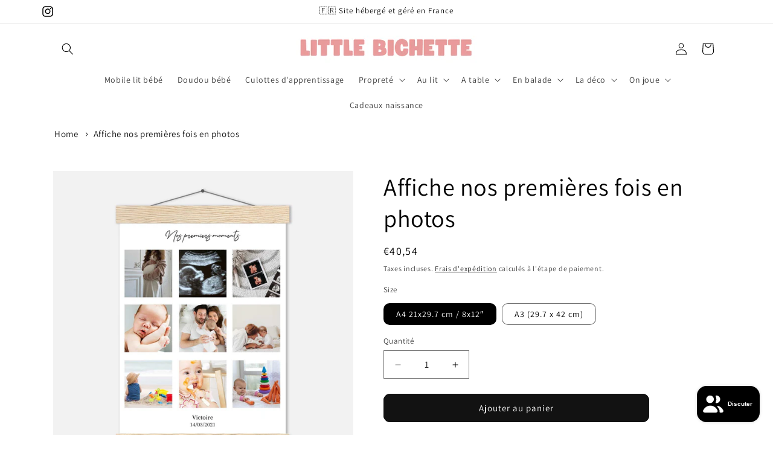

--- FILE ---
content_type: text/html; charset=utf-8
request_url: https://www.littlebichette.com/products/affiche-nos-premieres-photos
body_size: 45392
content:
<!doctype html>
<html class="no-js" lang="fr">
  <!-- Google Tag Manager (noscript) -->
<noscript><iframe src="https://www.googletagmanager.com/ns.html?id=GTM-NGZPXV5M"
height="0" width="0" style="display:none;visibility:hidden"></iframe></noscript>
<!-- End Google Tag Manager (noscript) -->
  <head>
    <script>
  gtag('event', 'conversion', {
    'send_to': 'AW-CONVERSION_ID/YOUR_LABEL',
    'value': ,
    'currency': '',
    'transaction_id': ''
  });
</script>

    <!-- Google tag (gtag.js) -->
<script async src="https://www.googletagmanager.com/gtag/js?id=G-LYBN4TQS1R"></script>
<script>
  window.dataLayer = window.dataLayer || [];
  function gtag(){dataLayer.push(arguments);}
  gtag('js', new Date());

  gtag('config', 'G-LYBN4TQS1R');
</script>
    <!-- Google Tag Manager -->
<script>(function(w,d,s,l,i){w[l]=w[l]||[];w[l].push({'gtm.start':
new Date().getTime(),event:'gtm.js'});var f=d.getElementsByTagName(s)[0],
j=d.createElement(s),dl=l!='dataLayer'?'&l='+l:'';j.async=true;j.src=
'https://www.googletagmanager.com/gtm.js?id='+i+dl;f.parentNode.insertBefore(j,f);
})(window,document,'script','dataLayer','GTM-NGZPXV5M');</script>
<!-- End Google Tag Manager -->
    <meta charset="utf-8">
    <meta http-equiv="X-UA-Compatible" content="IE=edge">
    <meta name="viewport" content="width=device-width,initial-scale=1">
    <meta name="theme-color" content="">
    <link rel="canonical" href="https://www.littlebichette.com/products/affiche-nos-premieres-photos"><link rel="icon" type="image/png" href="//www.littlebichette.com/cdn/shop/files/LB.png?crop=center&height=32&v=1714746888&width=32"><link rel="preconnect" href="https://fonts.shopifycdn.com" crossorigin><title>
      Affiche nos premières fois en photos
 &ndash; Little Bichette</title>

    
      <meta name="description" content="Célébrez vos souvenirs les plus précieux avec l&#39;affiche Affiche nos premières fois en photos. Doté d&#39;un porte-affiche en bois naturel, cet obje">
    

    

<meta property="og:site_name" content="Little Bichette">
<meta property="og:url" content="https://www.littlebichette.com/products/affiche-nos-premieres-photos">
<meta property="og:title" content="Affiche nos premières fois en photos">
<meta property="og:type" content="product">
<meta property="og:description" content="Célébrez vos souvenirs les plus précieux avec l&#39;affiche Affiche nos premières fois en photos. Doté d&#39;un porte-affiche en bois naturel, cet obje"><meta property="og:image" content="http://www.littlebichette.com/cdn/shop/files/6ea635be-d751-4dfb-a0ea-1ad2fbb78644.jpg?v=1718786945">
  <meta property="og:image:secure_url" content="https://www.littlebichette.com/cdn/shop/files/6ea635be-d751-4dfb-a0ea-1ad2fbb78644.jpg?v=1718786945">
  <meta property="og:image:width" content="2048">
  <meta property="og:image:height" content="2048"><meta property="og:price:amount" content="40,54">
  <meta property="og:price:currency" content="EUR"><meta name="twitter:card" content="summary_large_image">
<meta name="twitter:title" content="Affiche nos premières fois en photos">
<meta name="twitter:description" content="Célébrez vos souvenirs les plus précieux avec l&#39;affiche Affiche nos premières fois en photos. Doté d&#39;un porte-affiche en bois naturel, cet obje">


    <script src="//www.littlebichette.com/cdn/shop/t/1/assets/constants.js?v=58251544750838685771713868531" defer="defer"></script>
    <script src="//www.littlebichette.com/cdn/shop/t/1/assets/pubsub.js?v=158357773527763999511713868531" defer="defer"></script>
    <script src="//www.littlebichette.com/cdn/shop/t/1/assets/global.js?v=37284204640041572741713868531" defer="defer"></script><script>window.performance && window.performance.mark && window.performance.mark('shopify.content_for_header.start');</script><meta name="google-site-verification" content="6PgdtkBxmjJoQJtNse-Ahcym0oiLyw84F47cvLmVUiI">
<meta name="facebook-domain-verification" content="x3t66ar3n26251ds7zxvw0ci7rbxkr">
<meta id="shopify-digital-wallet" name="shopify-digital-wallet" content="/73875915016/digital_wallets/dialog">
<meta name="shopify-checkout-api-token" content="4583c323fe3132d3f6b3b0916970a164">
<link rel="alternate" type="application/json+oembed" href="https://www.littlebichette.com/products/affiche-nos-premieres-photos.oembed">
<script async="async" src="/checkouts/internal/preloads.js?locale=fr-FR"></script>
<script id="apple-pay-shop-capabilities" type="application/json">{"shopId":73875915016,"countryCode":"FR","currencyCode":"EUR","merchantCapabilities":["supports3DS"],"merchantId":"gid:\/\/shopify\/Shop\/73875915016","merchantName":"Little Bichette","requiredBillingContactFields":["postalAddress","email","phone"],"requiredShippingContactFields":["postalAddress","email","phone"],"shippingType":"shipping","supportedNetworks":["visa","masterCard","amex","maestro"],"total":{"type":"pending","label":"Little Bichette","amount":"1.00"},"shopifyPaymentsEnabled":true,"supportsSubscriptions":true}</script>
<script id="shopify-features" type="application/json">{"accessToken":"4583c323fe3132d3f6b3b0916970a164","betas":["rich-media-storefront-analytics"],"domain":"www.littlebichette.com","predictiveSearch":true,"shopId":73875915016,"locale":"fr"}</script>
<script>var Shopify = Shopify || {};
Shopify.shop = "1a7cd4-32.myshopify.com";
Shopify.locale = "fr";
Shopify.currency = {"active":"EUR","rate":"1.0"};
Shopify.country = "FR";
Shopify.theme = {"name":"Dawn","id":150800433416,"schema_name":"Dawn","schema_version":"13.0.1","theme_store_id":887,"role":"main"};
Shopify.theme.handle = "null";
Shopify.theme.style = {"id":null,"handle":null};
Shopify.cdnHost = "www.littlebichette.com/cdn";
Shopify.routes = Shopify.routes || {};
Shopify.routes.root = "/";</script>
<script type="module">!function(o){(o.Shopify=o.Shopify||{}).modules=!0}(window);</script>
<script>!function(o){function n(){var o=[];function n(){o.push(Array.prototype.slice.apply(arguments))}return n.q=o,n}var t=o.Shopify=o.Shopify||{};t.loadFeatures=n(),t.autoloadFeatures=n()}(window);</script>
<script id="shop-js-analytics" type="application/json">{"pageType":"product"}</script>
<script defer="defer" async type="module" src="//www.littlebichette.com/cdn/shopifycloud/shop-js/modules/v2/client.init-shop-cart-sync_XvpUV7qp.fr.esm.js"></script>
<script defer="defer" async type="module" src="//www.littlebichette.com/cdn/shopifycloud/shop-js/modules/v2/chunk.common_C2xzKNNs.esm.js"></script>
<script type="module">
  await import("//www.littlebichette.com/cdn/shopifycloud/shop-js/modules/v2/client.init-shop-cart-sync_XvpUV7qp.fr.esm.js");
await import("//www.littlebichette.com/cdn/shopifycloud/shop-js/modules/v2/chunk.common_C2xzKNNs.esm.js");

  window.Shopify.SignInWithShop?.initShopCartSync?.({"fedCMEnabled":true,"windoidEnabled":true});

</script>
<script>(function() {
  var isLoaded = false;
  function asyncLoad() {
    if (isLoaded) return;
    isLoaded = true;
    var urls = ["\/\/d1liekpayvooaz.cloudfront.net\/apps\/customizery\/customizery.js?shop=1a7cd4-32.myshopify.com","\/\/cdn.shopify.com\/proxy\/72c9f9e12782d489d17053993b19b7eae00beb22c6f98f76ca869df221c6da04\/tabs.tkdigital.dev\/scripts\/ne_smart_tabs_941fd1eda364f017a73171aab6b16ce3.js?shop=1a7cd4-32.myshopify.com\u0026sp-cache-control=cHVibGljLCBtYXgtYWdlPTkwMA","https:\/\/cdn.nfcube.com\/instafeed-478e76dd8f97abc95aa954c6fefdb6ab.js?shop=1a7cd4-32.myshopify.com","https:\/\/cdn.adtrace.ai\/facebook-track.js?shop=1a7cd4-32.myshopify.com","https:\/\/cdn.rebuyengine.com\/onsite\/js\/rebuy.js?shop=1a7cd4-32.myshopify.com","https:\/\/loox.io\/widget\/hXtQ6fOi-Q\/loox.1764575093008.js?shop=1a7cd4-32.myshopify.com"];
    for (var i = 0; i < urls.length; i++) {
      var s = document.createElement('script');
      s.type = 'text/javascript';
      s.async = true;
      s.src = urls[i];
      var x = document.getElementsByTagName('script')[0];
      x.parentNode.insertBefore(s, x);
    }
  };
  if(window.attachEvent) {
    window.attachEvent('onload', asyncLoad);
  } else {
    window.addEventListener('load', asyncLoad, false);
  }
})();</script>
<script id="__st">var __st={"a":73875915016,"offset":3600,"reqid":"afcecbf8-456c-4bce-a317-9178dfd20353-1768629889","pageurl":"www.littlebichette.com\/products\/affiche-nos-premieres-photos","u":"71cb931620dc","p":"product","rtyp":"product","rid":9333375336712};</script>
<script>window.ShopifyPaypalV4VisibilityTracking = true;</script>
<script id="captcha-bootstrap">!function(){'use strict';const t='contact',e='account',n='new_comment',o=[[t,t],['blogs',n],['comments',n],[t,'customer']],c=[[e,'customer_login'],[e,'guest_login'],[e,'recover_customer_password'],[e,'create_customer']],r=t=>t.map((([t,e])=>`form[action*='/${t}']:not([data-nocaptcha='true']) input[name='form_type'][value='${e}']`)).join(','),a=t=>()=>t?[...document.querySelectorAll(t)].map((t=>t.form)):[];function s(){const t=[...o],e=r(t);return a(e)}const i='password',u='form_key',d=['recaptcha-v3-token','g-recaptcha-response','h-captcha-response',i],f=()=>{try{return window.sessionStorage}catch{return}},m='__shopify_v',_=t=>t.elements[u];function p(t,e,n=!1){try{const o=window.sessionStorage,c=JSON.parse(o.getItem(e)),{data:r}=function(t){const{data:e,action:n}=t;return t[m]||n?{data:e,action:n}:{data:t,action:n}}(c);for(const[e,n]of Object.entries(r))t.elements[e]&&(t.elements[e].value=n);n&&o.removeItem(e)}catch(o){console.error('form repopulation failed',{error:o})}}const l='form_type',E='cptcha';function T(t){t.dataset[E]=!0}const w=window,h=w.document,L='Shopify',v='ce_forms',y='captcha';let A=!1;((t,e)=>{const n=(g='f06e6c50-85a8-45c8-87d0-21a2b65856fe',I='https://cdn.shopify.com/shopifycloud/storefront-forms-hcaptcha/ce_storefront_forms_captcha_hcaptcha.v1.5.2.iife.js',D={infoText:'Protégé par hCaptcha',privacyText:'Confidentialité',termsText:'Conditions'},(t,e,n)=>{const o=w[L][v],c=o.bindForm;if(c)return c(t,g,e,D).then(n);var r;o.q.push([[t,g,e,D],n]),r=I,A||(h.body.append(Object.assign(h.createElement('script'),{id:'captcha-provider',async:!0,src:r})),A=!0)});var g,I,D;w[L]=w[L]||{},w[L][v]=w[L][v]||{},w[L][v].q=[],w[L][y]=w[L][y]||{},w[L][y].protect=function(t,e){n(t,void 0,e),T(t)},Object.freeze(w[L][y]),function(t,e,n,w,h,L){const[v,y,A,g]=function(t,e,n){const i=e?o:[],u=t?c:[],d=[...i,...u],f=r(d),m=r(i),_=r(d.filter((([t,e])=>n.includes(e))));return[a(f),a(m),a(_),s()]}(w,h,L),I=t=>{const e=t.target;return e instanceof HTMLFormElement?e:e&&e.form},D=t=>v().includes(t);t.addEventListener('submit',(t=>{const e=I(t);if(!e)return;const n=D(e)&&!e.dataset.hcaptchaBound&&!e.dataset.recaptchaBound,o=_(e),c=g().includes(e)&&(!o||!o.value);(n||c)&&t.preventDefault(),c&&!n&&(function(t){try{if(!f())return;!function(t){const e=f();if(!e)return;const n=_(t);if(!n)return;const o=n.value;o&&e.removeItem(o)}(t);const e=Array.from(Array(32),(()=>Math.random().toString(36)[2])).join('');!function(t,e){_(t)||t.append(Object.assign(document.createElement('input'),{type:'hidden',name:u})),t.elements[u].value=e}(t,e),function(t,e){const n=f();if(!n)return;const o=[...t.querySelectorAll(`input[type='${i}']`)].map((({name:t})=>t)),c=[...d,...o],r={};for(const[a,s]of new FormData(t).entries())c.includes(a)||(r[a]=s);n.setItem(e,JSON.stringify({[m]:1,action:t.action,data:r}))}(t,e)}catch(e){console.error('failed to persist form',e)}}(e),e.submit())}));const S=(t,e)=>{t&&!t.dataset[E]&&(n(t,e.some((e=>e===t))),T(t))};for(const o of['focusin','change'])t.addEventListener(o,(t=>{const e=I(t);D(e)&&S(e,y())}));const B=e.get('form_key'),M=e.get(l),P=B&&M;t.addEventListener('DOMContentLoaded',(()=>{const t=y();if(P)for(const e of t)e.elements[l].value===M&&p(e,B);[...new Set([...A(),...v().filter((t=>'true'===t.dataset.shopifyCaptcha))])].forEach((e=>S(e,t)))}))}(h,new URLSearchParams(w.location.search),n,t,e,['guest_login'])})(!0,!0)}();</script>
<script integrity="sha256-4kQ18oKyAcykRKYeNunJcIwy7WH5gtpwJnB7kiuLZ1E=" data-source-attribution="shopify.loadfeatures" defer="defer" src="//www.littlebichette.com/cdn/shopifycloud/storefront/assets/storefront/load_feature-a0a9edcb.js" crossorigin="anonymous"></script>
<script data-source-attribution="shopify.dynamic_checkout.dynamic.init">var Shopify=Shopify||{};Shopify.PaymentButton=Shopify.PaymentButton||{isStorefrontPortableWallets:!0,init:function(){window.Shopify.PaymentButton.init=function(){};var t=document.createElement("script");t.src="https://www.littlebichette.com/cdn/shopifycloud/portable-wallets/latest/portable-wallets.fr.js",t.type="module",document.head.appendChild(t)}};
</script>
<script data-source-attribution="shopify.dynamic_checkout.buyer_consent">
  function portableWalletsHideBuyerConsent(e){var t=document.getElementById("shopify-buyer-consent"),n=document.getElementById("shopify-subscription-policy-button");t&&n&&(t.classList.add("hidden"),t.setAttribute("aria-hidden","true"),n.removeEventListener("click",e))}function portableWalletsShowBuyerConsent(e){var t=document.getElementById("shopify-buyer-consent"),n=document.getElementById("shopify-subscription-policy-button");t&&n&&(t.classList.remove("hidden"),t.removeAttribute("aria-hidden"),n.addEventListener("click",e))}window.Shopify?.PaymentButton&&(window.Shopify.PaymentButton.hideBuyerConsent=portableWalletsHideBuyerConsent,window.Shopify.PaymentButton.showBuyerConsent=portableWalletsShowBuyerConsent);
</script>
<script data-source-attribution="shopify.dynamic_checkout.cart.bootstrap">document.addEventListener("DOMContentLoaded",(function(){function t(){return document.querySelector("shopify-accelerated-checkout-cart, shopify-accelerated-checkout")}if(t())Shopify.PaymentButton.init();else{new MutationObserver((function(e,n){t()&&(Shopify.PaymentButton.init(),n.disconnect())})).observe(document.body,{childList:!0,subtree:!0})}}));
</script>
<script id='scb4127' type='text/javascript' async='' src='https://www.littlebichette.com/cdn/shopifycloud/privacy-banner/storefront-banner.js'></script><link id="shopify-accelerated-checkout-styles" rel="stylesheet" media="screen" href="https://www.littlebichette.com/cdn/shopifycloud/portable-wallets/latest/accelerated-checkout-backwards-compat.css" crossorigin="anonymous">
<style id="shopify-accelerated-checkout-cart">
        #shopify-buyer-consent {
  margin-top: 1em;
  display: inline-block;
  width: 100%;
}

#shopify-buyer-consent.hidden {
  display: none;
}

#shopify-subscription-policy-button {
  background: none;
  border: none;
  padding: 0;
  text-decoration: underline;
  font-size: inherit;
  cursor: pointer;
}

#shopify-subscription-policy-button::before {
  box-shadow: none;
}

      </style>
<script id="sections-script" data-sections="header" defer="defer" src="//www.littlebichette.com/cdn/shop/t/1/compiled_assets/scripts.js?1656"></script>
<script>window.performance && window.performance.mark && window.performance.mark('shopify.content_for_header.end');</script>


    <style data-shopify>
      @font-face {
  font-family: Assistant;
  font-weight: 400;
  font-style: normal;
  font-display: swap;
  src: url("//www.littlebichette.com/cdn/fonts/assistant/assistant_n4.9120912a469cad1cc292572851508ca49d12e768.woff2") format("woff2"),
       url("//www.littlebichette.com/cdn/fonts/assistant/assistant_n4.6e9875ce64e0fefcd3f4446b7ec9036b3ddd2985.woff") format("woff");
}

      @font-face {
  font-family: Assistant;
  font-weight: 700;
  font-style: normal;
  font-display: swap;
  src: url("//www.littlebichette.com/cdn/fonts/assistant/assistant_n7.bf44452348ec8b8efa3aa3068825305886b1c83c.woff2") format("woff2"),
       url("//www.littlebichette.com/cdn/fonts/assistant/assistant_n7.0c887fee83f6b3bda822f1150b912c72da0f7b64.woff") format("woff");
}

      
      
      @font-face {
  font-family: Assistant;
  font-weight: 400;
  font-style: normal;
  font-display: swap;
  src: url("//www.littlebichette.com/cdn/fonts/assistant/assistant_n4.9120912a469cad1cc292572851508ca49d12e768.woff2") format("woff2"),
       url("//www.littlebichette.com/cdn/fonts/assistant/assistant_n4.6e9875ce64e0fefcd3f4446b7ec9036b3ddd2985.woff") format("woff");
}


      
        :root,
        .color-scheme-1 {
          --color-background: 255,255,255;
        
          --gradient-background: #ffffff;
        

        

        --color-foreground: 0,0,0;
        --color-background-contrast: 191,191,191;
        --color-shadow: 180,51,51;
        --color-button: 18,18,18;
        --color-button-text: 255,255,255;
        --color-secondary-button: 255,255,255;
        --color-secondary-button-text: 0,0,0;
        --color-link: 0,0,0;
        --color-badge-foreground: 0,0,0;
        --color-badge-background: 255,255,255;
        --color-badge-border: 0,0,0;
        --payment-terms-background-color: rgb(255 255 255);
      }
      
        
        .color-scheme-2 {
          --color-background: 255,255,255;
        
          --gradient-background: #ffffff;
        

        

        --color-foreground: 0,0,0;
        --color-background-contrast: 191,191,191;
        --color-shadow: 18,18,18;
        --color-button: 18,18,18;
        --color-button-text: 255,255,255;
        --color-secondary-button: 255,255,255;
        --color-secondary-button-text: 18,18,18;
        --color-link: 18,18,18;
        --color-badge-foreground: 0,0,0;
        --color-badge-background: 255,255,255;
        --color-badge-border: 0,0,0;
        --payment-terms-background-color: rgb(255 255 255);
      }
      
        
        .color-scheme-3 {
          --color-background: 36,40,51;
        
          --gradient-background: #242833;
        

        

        --color-foreground: 255,255,255;
        --color-background-contrast: 47,52,66;
        --color-shadow: 18,18,18;
        --color-button: 255,255,255;
        --color-button-text: 0,0,0;
        --color-secondary-button: 36,40,51;
        --color-secondary-button-text: 255,255,255;
        --color-link: 255,255,255;
        --color-badge-foreground: 255,255,255;
        --color-badge-background: 36,40,51;
        --color-badge-border: 255,255,255;
        --payment-terms-background-color: rgb(36 40 51);
      }
      
        
        .color-scheme-4 {
          --color-background: 18,18,18;
        
          --gradient-background: #121212;
        

        

        --color-foreground: 255,255,255;
        --color-background-contrast: 146,146,146;
        --color-shadow: 18,18,18;
        --color-button: 255,255,255;
        --color-button-text: 18,18,18;
        --color-secondary-button: 18,18,18;
        --color-secondary-button-text: 255,255,255;
        --color-link: 255,255,255;
        --color-badge-foreground: 255,255,255;
        --color-badge-background: 18,18,18;
        --color-badge-border: 255,255,255;
        --payment-terms-background-color: rgb(18 18 18);
      }
      
        
        .color-scheme-5 {
          --color-background: 51,79,180;
        
          --gradient-background: #334fb4;
        

        

        --color-foreground: 255,255,255;
        --color-background-contrast: 23,35,81;
        --color-shadow: 18,18,18;
        --color-button: 255,255,255;
        --color-button-text: 51,79,180;
        --color-secondary-button: 51,79,180;
        --color-secondary-button-text: 255,255,255;
        --color-link: 255,255,255;
        --color-badge-foreground: 255,255,255;
        --color-badge-background: 51,79,180;
        --color-badge-border: 255,255,255;
        --payment-terms-background-color: rgb(51 79 180);
      }
      
        
        .color-scheme-1672b743-feca-4fff-971e-bb791655bc68 {
          --color-background: 232,155,155;
        
          --gradient-background: #E89B9B;
        

        

        --color-foreground: 255,255,255;
        --color-background-contrast: 208,51,51;
        --color-shadow: 180,51,51;
        --color-button: 255,255,255;
        --color-button-text: 0,0,0;
        --color-secondary-button: 232,155,155;
        --color-secondary-button-text: 0,0,0;
        --color-link: 0,0,0;
        --color-badge-foreground: 255,255,255;
        --color-badge-background: 232,155,155;
        --color-badge-border: 255,255,255;
        --payment-terms-background-color: rgb(232 155 155);
      }
      

      body, .color-scheme-1, .color-scheme-2, .color-scheme-3, .color-scheme-4, .color-scheme-5, .color-scheme-1672b743-feca-4fff-971e-bb791655bc68 {
        color: rgba(var(--color-foreground), 0.75);
        background-color: rgb(var(--color-background));
      }

      :root {
        --font-body-family: Assistant, sans-serif;
        --font-body-style: normal;
        --font-body-weight: 400;
        --font-body-weight-bold: 700;

        --font-heading-family: Assistant, sans-serif;
        --font-heading-style: normal;
        --font-heading-weight: 400;

        --font-body-scale: 1.0;
        --font-heading-scale: 1.0;

        --media-padding: px;
        --media-border-opacity: 0.05;
        --media-border-width: 1px;
        --media-radius: 0px;
        --media-shadow-opacity: 0.0;
        --media-shadow-horizontal-offset: 0px;
        --media-shadow-vertical-offset: 40px;
        --media-shadow-blur-radius: 5px;
        --media-shadow-visible: 0;

        --page-width: 120rem;
        --page-width-margin: 0rem;

        --product-card-image-padding: 0.0rem;
        --product-card-corner-radius: 0.0rem;
        --product-card-text-alignment: center;
        --product-card-border-width: 0.0rem;
        --product-card-border-opacity: 0.1;
        --product-card-shadow-opacity: 0.0;
        --product-card-shadow-visible: 0;
        --product-card-shadow-horizontal-offset: 0.0rem;
        --product-card-shadow-vertical-offset: 0.4rem;
        --product-card-shadow-blur-radius: 0.5rem;

        --collection-card-image-padding: 0.0rem;
        --collection-card-corner-radius: 0.0rem;
        --collection-card-text-alignment: center;
        --collection-card-border-width: 0.0rem;
        --collection-card-border-opacity: 0.1;
        --collection-card-shadow-opacity: 0.0;
        --collection-card-shadow-visible: 0;
        --collection-card-shadow-horizontal-offset: 0.0rem;
        --collection-card-shadow-vertical-offset: 0.4rem;
        --collection-card-shadow-blur-radius: 0.5rem;

        --blog-card-image-padding: 0.0rem;
        --blog-card-corner-radius: 0.0rem;
        --blog-card-text-alignment: left;
        --blog-card-border-width: 0.0rem;
        --blog-card-border-opacity: 0.1;
        --blog-card-shadow-opacity: 0.0;
        --blog-card-shadow-visible: 0;
        --blog-card-shadow-horizontal-offset: 0.0rem;
        --blog-card-shadow-vertical-offset: 0.4rem;
        --blog-card-shadow-blur-radius: 0.5rem;

        --badge-corner-radius: 4.0rem;

        --popup-border-width: 1px;
        --popup-border-opacity: 0.1;
        --popup-corner-radius: 0px;
        --popup-shadow-opacity: 0.05;
        --popup-shadow-horizontal-offset: 0px;
        --popup-shadow-vertical-offset: 4px;
        --popup-shadow-blur-radius: 5px;

        --drawer-border-width: 1px;
        --drawer-border-opacity: 0.1;
        --drawer-shadow-opacity: 0.0;
        --drawer-shadow-horizontal-offset: 0px;
        --drawer-shadow-vertical-offset: 4px;
        --drawer-shadow-blur-radius: 5px;

        --spacing-sections-desktop: 0px;
        --spacing-sections-mobile: 0px;

        --grid-desktop-vertical-spacing: 8px;
        --grid-desktop-horizontal-spacing: 4px;
        --grid-mobile-vertical-spacing: 4px;
        --grid-mobile-horizontal-spacing: 2px;

        --text-boxes-border-opacity: 0.1;
        --text-boxes-border-width: 0px;
        --text-boxes-radius: 0px;
        --text-boxes-shadow-opacity: 0.0;
        --text-boxes-shadow-visible: 0;
        --text-boxes-shadow-horizontal-offset: 0px;
        --text-boxes-shadow-vertical-offset: 4px;
        --text-boxes-shadow-blur-radius: 5px;

        --buttons-radius: 10px;
        --buttons-radius-outset: 11px;
        --buttons-border-width: 1px;
        --buttons-border-opacity: 1.0;
        --buttons-shadow-opacity: 0.0;
        --buttons-shadow-visible: 0;
        --buttons-shadow-horizontal-offset: 0px;
        --buttons-shadow-vertical-offset: 4px;
        --buttons-shadow-blur-radius: 5px;
        --buttons-border-offset: 0.3px;

        --inputs-radius: 0px;
        --inputs-border-width: 1px;
        --inputs-border-opacity: 0.55;
        --inputs-shadow-opacity: 0.0;
        --inputs-shadow-horizontal-offset: 0px;
        --inputs-margin-offset: 0px;
        --inputs-shadow-vertical-offset: 4px;
        --inputs-shadow-blur-radius: 5px;
        --inputs-radius-outset: 0px;

        --variant-pills-radius: 10px;
        --variant-pills-border-width: 1px;
        --variant-pills-border-opacity: 0.55;
        --variant-pills-shadow-opacity: 0.0;
        --variant-pills-shadow-horizontal-offset: 0px;
        --variant-pills-shadow-vertical-offset: 4px;
        --variant-pills-shadow-blur-radius: 5px;
      }

      *,
      *::before,
      *::after {
        box-sizing: inherit;
      }

      html {
        box-sizing: border-box;
        font-size: calc(var(--font-body-scale) * 62.5%);
        height: 100%;
      }

      body {
        display: grid;
        grid-template-rows: auto auto 1fr auto;
        grid-template-columns: 100%;
        min-height: 100%;
        margin: 0;
        font-size: 1.5rem;
        letter-spacing: 0.06rem;
        line-height: calc(1 + 0.8 / var(--font-body-scale));
        font-family: var(--font-body-family);
        font-style: var(--font-body-style);
        font-weight: var(--font-body-weight);
      }

      @media screen and (min-width: 750px) {
        body {
          font-size: 1.6rem;
        }
      }
    </style>

    <link href="//www.littlebichette.com/cdn/shop/t/1/assets/base.css?v=93405971894151239851713868530" rel="stylesheet" type="text/css" media="all" />
<link rel="preload" as="font" href="//www.littlebichette.com/cdn/fonts/assistant/assistant_n4.9120912a469cad1cc292572851508ca49d12e768.woff2" type="font/woff2" crossorigin><link rel="preload" as="font" href="//www.littlebichette.com/cdn/fonts/assistant/assistant_n4.9120912a469cad1cc292572851508ca49d12e768.woff2" type="font/woff2" crossorigin><link
        rel="stylesheet"
        href="//www.littlebichette.com/cdn/shop/t/1/assets/component-predictive-search.css?v=118923337488134913561713868530"
        media="print"
        onload="this.media='all'"
      ><script>
      document.documentElement.className = document.documentElement.className.replace('no-js', 'js');
      if (Shopify.designMode) {
        document.documentElement.classList.add('shopify-design-mode');
      }
    </script>
  

<!-- BEGIN app block: shopify://apps/judge-me-reviews/blocks/judgeme_core/61ccd3b1-a9f2-4160-9fe9-4fec8413e5d8 --><!-- Start of Judge.me Core -->






<link rel="dns-prefetch" href="https://cdnwidget.judge.me">
<link rel="dns-prefetch" href="https://cdn.judge.me">
<link rel="dns-prefetch" href="https://cdn1.judge.me">
<link rel="dns-prefetch" href="https://api.judge.me">

<script data-cfasync='false' class='jdgm-settings-script'>window.jdgmSettings={"pagination":5,"disable_web_reviews":false,"badge_no_review_text":"Aucun avis","badge_n_reviews_text":"{{ n }} avis","hide_badge_preview_if_no_reviews":true,"badge_hide_text":false,"enforce_center_preview_badge":false,"widget_title":"Avis Clients","widget_open_form_text":"Écrire un avis","widget_close_form_text":"Annuler l'avis","widget_refresh_page_text":"Actualiser la page","widget_summary_text":"Basé sur {{ number_of_reviews }} avis","widget_no_review_text":"Soyez le premier à écrire un avis","widget_name_field_text":"Nom d'affichage","widget_verified_name_field_text":"Nom vérifié (public)","widget_name_placeholder_text":"Nom d'affichage","widget_required_field_error_text":"Ce champ est obligatoire.","widget_email_field_text":"Adresse email","widget_verified_email_field_text":"Email vérifié (privé, ne peut pas être modifié)","widget_email_placeholder_text":"Votre adresse email","widget_email_field_error_text":"Veuillez entrer une adresse email valide.","widget_rating_field_text":"Évaluation","widget_review_title_field_text":"Titre de l'avis","widget_review_title_placeholder_text":"Donnez un titre à votre avis","widget_review_body_field_text":"Contenu de l'avis","widget_review_body_placeholder_text":"Commencez à écrire ici...","widget_pictures_field_text":"Photo/Vidéo (facultatif)","widget_submit_review_text":"Soumettre l'avis","widget_submit_verified_review_text":"Soumettre un avis vérifié","widget_submit_success_msg_with_auto_publish":"Merci ! Veuillez actualiser la page dans quelques instants pour voir votre avis. Vous pouvez supprimer ou modifier votre avis en vous connectant à \u003ca href='https://judge.me/login' target='_blank' rel='nofollow noopener'\u003eJudge.me\u003c/a\u003e","widget_submit_success_msg_no_auto_publish":"Merci ! Votre avis sera publié dès qu'il sera approuvé par l'administrateur de la boutique. Vous pouvez supprimer ou modifier votre avis en vous connectant à \u003ca href='https://judge.me/login' target='_blank' rel='nofollow noopener'\u003eJudge.me\u003c/a\u003e","widget_show_default_reviews_out_of_total_text":"Affichage de {{ n_reviews_shown }} sur {{ n_reviews }} avis.","widget_show_all_link_text":"Tout afficher","widget_show_less_link_text":"Afficher moins","widget_author_said_text":"{{ reviewer_name }} a dit :","widget_days_text":"il y a {{ n }} jour/jours","widget_weeks_text":"il y a {{ n }} semaine/semaines","widget_months_text":"il y a {{ n }} mois","widget_years_text":"il y a {{ n }} an/ans","widget_yesterday_text":"Hier","widget_today_text":"Aujourd'hui","widget_replied_text":"\u003e\u003e {{ shop_name }} a répondu :","widget_read_more_text":"Lire plus","widget_reviewer_name_as_initial":"","widget_rating_filter_color":"#fbcd0a","widget_rating_filter_see_all_text":"Voir tous les avis","widget_sorting_most_recent_text":"Plus récents","widget_sorting_highest_rating_text":"Meilleures notes","widget_sorting_lowest_rating_text":"Notes les plus basses","widget_sorting_with_pictures_text":"Uniquement les photos","widget_sorting_most_helpful_text":"Plus utiles","widget_open_question_form_text":"Poser une question","widget_reviews_subtab_text":"Avis","widget_questions_subtab_text":"Questions","widget_question_label_text":"Question","widget_answer_label_text":"Réponse","widget_question_placeholder_text":"Écrivez votre question ici","widget_submit_question_text":"Soumettre la question","widget_question_submit_success_text":"Merci pour votre question ! Nous vous notifierons dès qu'elle aura une réponse.","verified_badge_text":"Vérifié","verified_badge_bg_color":"","verified_badge_text_color":"","verified_badge_placement":"left-of-reviewer-name","widget_review_max_height":"","widget_hide_border":false,"widget_social_share":false,"widget_thumb":false,"widget_review_location_show":false,"widget_location_format":"","all_reviews_include_out_of_store_products":true,"all_reviews_out_of_store_text":"(hors boutique)","all_reviews_pagination":100,"all_reviews_product_name_prefix_text":"à propos de","enable_review_pictures":true,"enable_question_anwser":false,"widget_theme":"default","review_date_format":"dd/mm/yyyy","default_sort_method":"most-recent","widget_product_reviews_subtab_text":"Avis Produits","widget_shop_reviews_subtab_text":"Avis Boutique","widget_other_products_reviews_text":"Avis pour d'autres produits","widget_store_reviews_subtab_text":"Avis de la boutique","widget_no_store_reviews_text":"Cette boutique n'a pas encore reçu d'avis","widget_web_restriction_product_reviews_text":"Ce produit n'a pas encore reçu d'avis","widget_no_items_text":"Aucun élément trouvé","widget_show_more_text":"Afficher plus","widget_write_a_store_review_text":"Écrire un avis sur la boutique","widget_other_languages_heading":"Avis dans d'autres langues","widget_translate_review_text":"Traduire l'avis en {{ language }}","widget_translating_review_text":"Traduction en cours...","widget_show_original_translation_text":"Afficher l'original ({{ language }})","widget_translate_review_failed_text":"Impossible de traduire cet avis.","widget_translate_review_retry_text":"Réessayer","widget_translate_review_try_again_later_text":"Réessayez plus tard","show_product_url_for_grouped_product":false,"widget_sorting_pictures_first_text":"Photos en premier","show_pictures_on_all_rev_page_mobile":false,"show_pictures_on_all_rev_page_desktop":false,"floating_tab_hide_mobile_install_preference":false,"floating_tab_button_name":"★ Avis","floating_tab_title":"Laissons nos clients parler pour nous","floating_tab_button_color":"","floating_tab_button_background_color":"","floating_tab_url":"","floating_tab_url_enabled":false,"floating_tab_tab_style":"text","all_reviews_text_badge_text":"Les clients nous notent {{ shop.metafields.judgeme.all_reviews_rating | round: 1 }}/5 basé sur {{ shop.metafields.judgeme.all_reviews_count }} avis.","all_reviews_text_badge_text_branded_style":"{{ shop.metafields.judgeme.all_reviews_rating | round: 1 }} sur 5 étoiles basé sur {{ shop.metafields.judgeme.all_reviews_count }} avis","is_all_reviews_text_badge_a_link":false,"show_stars_for_all_reviews_text_badge":false,"all_reviews_text_badge_url":"","all_reviews_text_style":"branded","all_reviews_text_color_style":"judgeme_brand_color","all_reviews_text_color":"#108474","all_reviews_text_show_jm_brand":true,"featured_carousel_show_header":true,"featured_carousel_title":"Laissons nos clients parler pour nous","testimonials_carousel_title":"Les clients nous disent","videos_carousel_title":"Histoire de clients réels","cards_carousel_title":"Les clients nous disent","featured_carousel_count_text":"sur {{ n }} avis","featured_carousel_add_link_to_all_reviews_page":false,"featured_carousel_url":"","featured_carousel_show_images":true,"featured_carousel_autoslide_interval":5,"featured_carousel_arrows_on_the_sides":false,"featured_carousel_height":250,"featured_carousel_width":80,"featured_carousel_image_size":0,"featured_carousel_image_height":250,"featured_carousel_arrow_color":"#eeeeee","verified_count_badge_style":"branded","verified_count_badge_orientation":"horizontal","verified_count_badge_color_style":"judgeme_brand_color","verified_count_badge_color":"#108474","is_verified_count_badge_a_link":false,"verified_count_badge_url":"","verified_count_badge_show_jm_brand":true,"widget_rating_preset_default":5,"widget_first_sub_tab":"product-reviews","widget_show_histogram":true,"widget_histogram_use_custom_color":false,"widget_pagination_use_custom_color":false,"widget_star_use_custom_color":false,"widget_verified_badge_use_custom_color":false,"widget_write_review_use_custom_color":false,"picture_reminder_submit_button":"Upload Pictures","enable_review_videos":false,"mute_video_by_default":false,"widget_sorting_videos_first_text":"Vidéos en premier","widget_review_pending_text":"En attente","featured_carousel_items_for_large_screen":3,"social_share_options_order":"Facebook,Twitter","remove_microdata_snippet":true,"disable_json_ld":false,"enable_json_ld_products":false,"preview_badge_show_question_text":false,"preview_badge_no_question_text":"Aucune question","preview_badge_n_question_text":"{{ number_of_questions }} question/questions","qa_badge_show_icon":false,"qa_badge_position":"same-row","remove_judgeme_branding":false,"widget_add_search_bar":false,"widget_search_bar_placeholder":"Recherche","widget_sorting_verified_only_text":"Vérifiés uniquement","featured_carousel_theme":"default","featured_carousel_show_rating":true,"featured_carousel_show_title":true,"featured_carousel_show_body":true,"featured_carousel_show_date":false,"featured_carousel_show_reviewer":true,"featured_carousel_show_product":false,"featured_carousel_header_background_color":"#108474","featured_carousel_header_text_color":"#ffffff","featured_carousel_name_product_separator":"reviewed","featured_carousel_full_star_background":"#108474","featured_carousel_empty_star_background":"#dadada","featured_carousel_vertical_theme_background":"#f9fafb","featured_carousel_verified_badge_enable":true,"featured_carousel_verified_badge_color":"#108474","featured_carousel_border_style":"round","featured_carousel_review_line_length_limit":3,"featured_carousel_more_reviews_button_text":"Lire plus d'avis","featured_carousel_view_product_button_text":"Voir le produit","all_reviews_page_load_reviews_on":"scroll","all_reviews_page_load_more_text":"Charger plus d'avis","disable_fb_tab_reviews":false,"enable_ajax_cdn_cache":false,"widget_advanced_speed_features":5,"widget_public_name_text":"affiché publiquement comme","default_reviewer_name":"John Smith","default_reviewer_name_has_non_latin":true,"widget_reviewer_anonymous":"Anonyme","medals_widget_title":"Médailles d'avis Judge.me","medals_widget_background_color":"#f9fafb","medals_widget_position":"footer_all_pages","medals_widget_border_color":"#f9fafb","medals_widget_verified_text_position":"left","medals_widget_use_monochromatic_version":false,"medals_widget_elements_color":"#108474","show_reviewer_avatar":true,"widget_invalid_yt_video_url_error_text":"Pas une URL de vidéo YouTube","widget_max_length_field_error_text":"Veuillez ne pas dépasser {0} caractères.","widget_show_country_flag":false,"widget_show_collected_via_shop_app":true,"widget_verified_by_shop_badge_style":"light","widget_verified_by_shop_text":"Vérifié par la boutique","widget_show_photo_gallery":false,"widget_load_with_code_splitting":true,"widget_ugc_install_preference":false,"widget_ugc_title":"Fait par nous, partagé par vous","widget_ugc_subtitle":"Taguez-nous pour voir votre photo mise en avant sur notre page","widget_ugc_arrows_color":"#ffffff","widget_ugc_primary_button_text":"Acheter maintenant","widget_ugc_primary_button_background_color":"#108474","widget_ugc_primary_button_text_color":"#ffffff","widget_ugc_primary_button_border_width":"0","widget_ugc_primary_button_border_style":"none","widget_ugc_primary_button_border_color":"#108474","widget_ugc_primary_button_border_radius":"25","widget_ugc_secondary_button_text":"Charger plus","widget_ugc_secondary_button_background_color":"#ffffff","widget_ugc_secondary_button_text_color":"#108474","widget_ugc_secondary_button_border_width":"2","widget_ugc_secondary_button_border_style":"solid","widget_ugc_secondary_button_border_color":"#108474","widget_ugc_secondary_button_border_radius":"25","widget_ugc_reviews_button_text":"Voir les avis","widget_ugc_reviews_button_background_color":"#ffffff","widget_ugc_reviews_button_text_color":"#108474","widget_ugc_reviews_button_border_width":"2","widget_ugc_reviews_button_border_style":"solid","widget_ugc_reviews_button_border_color":"#108474","widget_ugc_reviews_button_border_radius":"25","widget_ugc_reviews_button_link_to":"judgeme-reviews-page","widget_ugc_show_post_date":true,"widget_ugc_max_width":"800","widget_rating_metafield_value_type":true,"widget_primary_color":"#108474","widget_enable_secondary_color":false,"widget_secondary_color":"#edf5f5","widget_summary_average_rating_text":"{{ average_rating }} sur 5","widget_media_grid_title":"Photos \u0026 vidéos clients","widget_media_grid_see_more_text":"Voir plus","widget_round_style":false,"widget_show_product_medals":true,"widget_verified_by_judgeme_text":"Vérifié par Judge.me","widget_show_store_medals":true,"widget_verified_by_judgeme_text_in_store_medals":"Vérifié par Judge.me","widget_media_field_exceed_quantity_message":"Désolé, nous ne pouvons accepter que {{ max_media }} pour un avis.","widget_media_field_exceed_limit_message":"{{ file_name }} est trop volumineux, veuillez sélectionner un {{ media_type }} de moins de {{ size_limit }}MB.","widget_review_submitted_text":"Avis soumis !","widget_question_submitted_text":"Question soumise !","widget_close_form_text_question":"Annuler","widget_write_your_answer_here_text":"Écrivez votre réponse ici","widget_enabled_branded_link":true,"widget_show_collected_by_judgeme":true,"widget_reviewer_name_color":"","widget_write_review_text_color":"","widget_write_review_bg_color":"","widget_collected_by_judgeme_text":"collecté par Judge.me","widget_pagination_type":"standard","widget_load_more_text":"Charger plus","widget_load_more_color":"#108474","widget_full_review_text":"Avis complet","widget_read_more_reviews_text":"Lire plus d'avis","widget_read_questions_text":"Lire les questions","widget_questions_and_answers_text":"Questions \u0026 Réponses","widget_verified_by_text":"Vérifié par","widget_verified_text":"Vérifié","widget_number_of_reviews_text":"{{ number_of_reviews }} avis","widget_back_button_text":"Retour","widget_next_button_text":"Suivant","widget_custom_forms_filter_button":"Filtres","custom_forms_style":"horizontal","widget_show_review_information":false,"how_reviews_are_collected":"Comment les avis sont-ils collectés ?","widget_show_review_keywords":false,"widget_gdpr_statement":"Comment nous utilisons vos données : Nous vous contacterons uniquement à propos de l'avis que vous avez laissé, et seulement si nécessaire. En soumettant votre avis, vous acceptez les \u003ca href='https://judge.me/terms' target='_blank' rel='nofollow noopener'\u003econditions\u003c/a\u003e, la \u003ca href='https://judge.me/privacy' target='_blank' rel='nofollow noopener'\u003epolitique de confidentialité\u003c/a\u003e et les \u003ca href='https://judge.me/content-policy' target='_blank' rel='nofollow noopener'\u003epolitiques de contenu\u003c/a\u003e de Judge.me.","widget_multilingual_sorting_enabled":false,"widget_translate_review_content_enabled":false,"widget_translate_review_content_method":"manual","popup_widget_review_selection":"automatically_with_pictures","popup_widget_round_border_style":true,"popup_widget_show_title":true,"popup_widget_show_body":true,"popup_widget_show_reviewer":false,"popup_widget_show_product":true,"popup_widget_show_pictures":true,"popup_widget_use_review_picture":true,"popup_widget_show_on_home_page":true,"popup_widget_show_on_product_page":true,"popup_widget_show_on_collection_page":true,"popup_widget_show_on_cart_page":true,"popup_widget_position":"bottom_left","popup_widget_first_review_delay":5,"popup_widget_duration":5,"popup_widget_interval":5,"popup_widget_review_count":5,"popup_widget_hide_on_mobile":true,"review_snippet_widget_round_border_style":true,"review_snippet_widget_card_color":"#FFFFFF","review_snippet_widget_slider_arrows_background_color":"#FFFFFF","review_snippet_widget_slider_arrows_color":"#000000","review_snippet_widget_star_color":"#108474","show_product_variant":false,"all_reviews_product_variant_label_text":"Variante : ","widget_show_verified_branding":true,"widget_ai_summary_title":"Les clients disent","widget_ai_summary_disclaimer":"Résumé des avis généré par IA basé sur les avis clients récents","widget_show_ai_summary":false,"widget_show_ai_summary_bg":false,"widget_show_review_title_input":true,"redirect_reviewers_invited_via_email":"external_form","request_store_review_after_product_review":false,"request_review_other_products_in_order":false,"review_form_color_scheme":"default","review_form_corner_style":"square","review_form_star_color":{},"review_form_text_color":"#333333","review_form_background_color":"#ffffff","review_form_field_background_color":"#fafafa","review_form_button_color":{},"review_form_button_text_color":"#ffffff","review_form_modal_overlay_color":"#000000","review_content_screen_title_text":"Comment évalueriez-vous ce produit ?","review_content_introduction_text":"Nous serions ravis que vous partagiez un peu votre expérience.","store_review_form_title_text":"Comment évalueriez-vous cette boutique ?","store_review_form_introduction_text":"Nous serions ravis que vous partagiez un peu votre expérience.","show_review_guidance_text":true,"one_star_review_guidance_text":"Mauvais","five_star_review_guidance_text":"Excellent","customer_information_screen_title_text":"À propos de vous","customer_information_introduction_text":"Veuillez nous en dire plus sur vous.","custom_questions_screen_title_text":"Votre expérience en détail","custom_questions_introduction_text":"Voici quelques questions pour nous aider à mieux comprendre votre expérience.","review_submitted_screen_title_text":"Merci pour votre avis !","review_submitted_screen_thank_you_text":"Nous le traitons et il apparaîtra bientôt dans la boutique.","review_submitted_screen_email_verification_text":"Veuillez confirmer votre email en cliquant sur le lien que nous venons de vous envoyer. Cela nous aide à maintenir des avis authentiques.","review_submitted_request_store_review_text":"Aimeriez-vous partager votre expérience d'achat avec nous ?","review_submitted_review_other_products_text":"Aimeriez-vous évaluer ces produits ?","store_review_screen_title_text":"Voulez-vous partager votre expérience de shopping avec nous ?","store_review_introduction_text":"Nous apprécions votre retour d'expérience et nous l'utilisons pour nous améliorer. Veuillez partager vos pensées ou suggestions.","reviewer_media_screen_title_picture_text":"Partager une photo","reviewer_media_introduction_picture_text":"Téléchargez une photo pour étayer votre avis.","reviewer_media_screen_title_video_text":"Partager une vidéo","reviewer_media_introduction_video_text":"Téléchargez une vidéo pour étayer votre avis.","reviewer_media_screen_title_picture_or_video_text":"Partager une photo ou une vidéo","reviewer_media_introduction_picture_or_video_text":"Téléchargez une photo ou une vidéo pour étayer votre avis.","reviewer_media_youtube_url_text":"Collez votre URL Youtube ici","advanced_settings_next_step_button_text":"Suivant","advanced_settings_close_review_button_text":"Fermer","modal_write_review_flow":false,"write_review_flow_required_text":"Obligatoire","write_review_flow_privacy_message_text":"Nous respectons votre vie privée.","write_review_flow_anonymous_text":"Avis anonyme","write_review_flow_visibility_text":"Ne sera pas visible pour les autres clients.","write_review_flow_multiple_selection_help_text":"Sélectionnez autant que vous le souhaitez","write_review_flow_single_selection_help_text":"Sélectionnez une option","write_review_flow_required_field_error_text":"Ce champ est obligatoire","write_review_flow_invalid_email_error_text":"Veuillez saisir une adresse email valide","write_review_flow_max_length_error_text":"Max. {{ max_length }} caractères.","write_review_flow_media_upload_text":"\u003cb\u003eCliquez pour télécharger\u003c/b\u003e ou glissez-déposez","write_review_flow_gdpr_statement":"Nous vous contacterons uniquement au sujet de votre avis si nécessaire. En soumettant votre avis, vous acceptez nos \u003ca href='https://judge.me/terms' target='_blank' rel='nofollow noopener'\u003econditions d'utilisation\u003c/a\u003e et notre \u003ca href='https://judge.me/privacy' target='_blank' rel='nofollow noopener'\u003epolitique de confidentialité\u003c/a\u003e.","rating_only_reviews_enabled":false,"show_negative_reviews_help_screen":false,"new_review_flow_help_screen_rating_threshold":3,"negative_review_resolution_screen_title_text":"Dites-nous plus","negative_review_resolution_text":"Votre expérience est importante pour nous. S'il y a eu des problèmes avec votre achat, nous sommes là pour vous aider. N'hésitez pas à nous contacter, nous aimerions avoir l'opportunité de corriger les choses.","negative_review_resolution_button_text":"Contactez-nous","negative_review_resolution_proceed_with_review_text":"Laisser un avis","negative_review_resolution_subject":"Problème avec l'achat de {{ shop_name }}.{{ order_name }}","preview_badge_collection_page_install_status":false,"widget_review_custom_css":"","preview_badge_custom_css":"","preview_badge_stars_count":"5-stars","featured_carousel_custom_css":"","floating_tab_custom_css":"","all_reviews_widget_custom_css":"","medals_widget_custom_css":"","verified_badge_custom_css":"","all_reviews_text_custom_css":"","transparency_badges_collected_via_store_invite":false,"transparency_badges_from_another_provider":false,"transparency_badges_collected_from_store_visitor":false,"transparency_badges_collected_by_verified_review_provider":false,"transparency_badges_earned_reward":false,"transparency_badges_collected_via_store_invite_text":"Avis collecté via l'invitation du magasin","transparency_badges_from_another_provider_text":"Avis collecté d'un autre fournisseur","transparency_badges_collected_from_store_visitor_text":"Avis collecté d'un visiteur du magasin","transparency_badges_written_in_google_text":"Avis écrit sur Google","transparency_badges_written_in_etsy_text":"Avis écrit sur Etsy","transparency_badges_written_in_shop_app_text":"Avis écrit sur Shop App","transparency_badges_earned_reward_text":"Avis a gagné une récompense pour une commande future","product_review_widget_per_page":10,"widget_store_review_label_text":"Avis de la boutique","checkout_comment_extension_title_on_product_page":"Customer Comments","checkout_comment_extension_num_latest_comment_show":5,"checkout_comment_extension_format":"name_and_timestamp","checkout_comment_customer_name":"last_initial","checkout_comment_comment_notification":true,"preview_badge_collection_page_install_preference":false,"preview_badge_home_page_install_preference":false,"preview_badge_product_page_install_preference":false,"review_widget_install_preference":"","review_carousel_install_preference":false,"floating_reviews_tab_install_preference":"none","verified_reviews_count_badge_install_preference":false,"all_reviews_text_install_preference":false,"review_widget_best_location":false,"judgeme_medals_install_preference":false,"review_widget_revamp_enabled":false,"review_widget_qna_enabled":false,"review_widget_header_theme":"minimal","review_widget_widget_title_enabled":true,"review_widget_header_text_size":"medium","review_widget_header_text_weight":"regular","review_widget_average_rating_style":"compact","review_widget_bar_chart_enabled":true,"review_widget_bar_chart_type":"numbers","review_widget_bar_chart_style":"standard","review_widget_expanded_media_gallery_enabled":false,"review_widget_reviews_section_theme":"standard","review_widget_image_style":"thumbnails","review_widget_review_image_ratio":"square","review_widget_stars_size":"medium","review_widget_verified_badge":"standard_text","review_widget_review_title_text_size":"medium","review_widget_review_text_size":"medium","review_widget_review_text_length":"medium","review_widget_number_of_columns_desktop":3,"review_widget_carousel_transition_speed":5,"review_widget_custom_questions_answers_display":"always","review_widget_button_text_color":"#FFFFFF","review_widget_text_color":"#000000","review_widget_lighter_text_color":"#7B7B7B","review_widget_corner_styling":"soft","review_widget_review_word_singular":"avis","review_widget_review_word_plural":"avis","review_widget_voting_label":"Utile?","review_widget_shop_reply_label":"Réponse de {{ shop_name }} :","review_widget_filters_title":"Filtres","qna_widget_question_word_singular":"Question","qna_widget_question_word_plural":"Questions","qna_widget_answer_reply_label":"Réponse de {{ answerer_name }} :","qna_content_screen_title_text":"Poser une question sur ce produit","qna_widget_question_required_field_error_text":"Veuillez entrer votre question.","qna_widget_flow_gdpr_statement":"Nous vous contacterons uniquement au sujet de votre question si nécessaire. En soumettant votre question, vous acceptez nos \u003ca href='https://judge.me/terms' target='_blank' rel='nofollow noopener'\u003econditions d'utilisation\u003c/a\u003e et notre \u003ca href='https://judge.me/privacy' target='_blank' rel='nofollow noopener'\u003epolitique de confidentialité\u003c/a\u003e.","qna_widget_question_submitted_text":"Merci pour votre question !","qna_widget_close_form_text_question":"Fermer","qna_widget_question_submit_success_text":"Nous vous enverrons un email lorsque nous répondrons à votre question.","all_reviews_widget_v2025_enabled":false,"all_reviews_widget_v2025_header_theme":"default","all_reviews_widget_v2025_widget_title_enabled":true,"all_reviews_widget_v2025_header_text_size":"medium","all_reviews_widget_v2025_header_text_weight":"regular","all_reviews_widget_v2025_average_rating_style":"compact","all_reviews_widget_v2025_bar_chart_enabled":true,"all_reviews_widget_v2025_bar_chart_type":"numbers","all_reviews_widget_v2025_bar_chart_style":"standard","all_reviews_widget_v2025_expanded_media_gallery_enabled":false,"all_reviews_widget_v2025_show_store_medals":true,"all_reviews_widget_v2025_show_photo_gallery":true,"all_reviews_widget_v2025_show_review_keywords":false,"all_reviews_widget_v2025_show_ai_summary":false,"all_reviews_widget_v2025_show_ai_summary_bg":false,"all_reviews_widget_v2025_add_search_bar":false,"all_reviews_widget_v2025_default_sort_method":"most-recent","all_reviews_widget_v2025_reviews_per_page":10,"all_reviews_widget_v2025_reviews_section_theme":"default","all_reviews_widget_v2025_image_style":"thumbnails","all_reviews_widget_v2025_review_image_ratio":"square","all_reviews_widget_v2025_stars_size":"medium","all_reviews_widget_v2025_verified_badge":"bold_badge","all_reviews_widget_v2025_review_title_text_size":"medium","all_reviews_widget_v2025_review_text_size":"medium","all_reviews_widget_v2025_review_text_length":"medium","all_reviews_widget_v2025_number_of_columns_desktop":3,"all_reviews_widget_v2025_carousel_transition_speed":5,"all_reviews_widget_v2025_custom_questions_answers_display":"always","all_reviews_widget_v2025_show_product_variant":false,"all_reviews_widget_v2025_show_reviewer_avatar":true,"all_reviews_widget_v2025_reviewer_name_as_initial":"","all_reviews_widget_v2025_review_location_show":false,"all_reviews_widget_v2025_location_format":"","all_reviews_widget_v2025_show_country_flag":false,"all_reviews_widget_v2025_verified_by_shop_badge_style":"light","all_reviews_widget_v2025_social_share":false,"all_reviews_widget_v2025_social_share_options_order":"Facebook,Twitter,LinkedIn,Pinterest","all_reviews_widget_v2025_pagination_type":"standard","all_reviews_widget_v2025_button_text_color":"#FFFFFF","all_reviews_widget_v2025_text_color":"#000000","all_reviews_widget_v2025_lighter_text_color":"#7B7B7B","all_reviews_widget_v2025_corner_styling":"soft","all_reviews_widget_v2025_title":"Avis clients","all_reviews_widget_v2025_ai_summary_title":"Les clients disent à propos de cette boutique","all_reviews_widget_v2025_no_review_text":"Soyez le premier à écrire un avis","platform":"shopify","branding_url":"https://app.judge.me/reviews","branding_text":"Propulsé par Judge.me","locale":"en","reply_name":"Little Bichette","widget_version":"3.0","footer":true,"autopublish":false,"review_dates":true,"enable_custom_form":false,"shop_locale":"fr","enable_multi_locales_translations":false,"show_review_title_input":true,"review_verification_email_status":"always","can_be_branded":false,"reply_name_text":"Little Bichette"};</script> <style class='jdgm-settings-style'>﻿.jdgm-xx{left:0}:root{--jdgm-primary-color: #108474;--jdgm-secondary-color: rgba(16,132,116,0.1);--jdgm-star-color: #108474;--jdgm-write-review-text-color: white;--jdgm-write-review-bg-color: #108474;--jdgm-paginate-color: #108474;--jdgm-border-radius: 0;--jdgm-reviewer-name-color: #108474}.jdgm-histogram__bar-content{background-color:#108474}.jdgm-rev[data-verified-buyer=true] .jdgm-rev__icon.jdgm-rev__icon:after,.jdgm-rev__buyer-badge.jdgm-rev__buyer-badge{color:white;background-color:#108474}.jdgm-review-widget--small .jdgm-gallery.jdgm-gallery .jdgm-gallery__thumbnail-link:nth-child(8) .jdgm-gallery__thumbnail-wrapper.jdgm-gallery__thumbnail-wrapper:before{content:"Voir plus"}@media only screen and (min-width: 768px){.jdgm-gallery.jdgm-gallery .jdgm-gallery__thumbnail-link:nth-child(8) .jdgm-gallery__thumbnail-wrapper.jdgm-gallery__thumbnail-wrapper:before{content:"Voir plus"}}.jdgm-prev-badge[data-average-rating='0.00']{display:none !important}.jdgm-author-all-initials{display:none !important}.jdgm-author-last-initial{display:none !important}.jdgm-rev-widg__title{visibility:hidden}.jdgm-rev-widg__summary-text{visibility:hidden}.jdgm-prev-badge__text{visibility:hidden}.jdgm-rev__prod-link-prefix:before{content:'à propos de'}.jdgm-rev__variant-label:before{content:'Variante : '}.jdgm-rev__out-of-store-text:before{content:'(hors boutique)'}@media only screen and (min-width: 768px){.jdgm-rev__pics .jdgm-rev_all-rev-page-picture-separator,.jdgm-rev__pics .jdgm-rev__product-picture{display:none}}@media only screen and (max-width: 768px){.jdgm-rev__pics .jdgm-rev_all-rev-page-picture-separator,.jdgm-rev__pics .jdgm-rev__product-picture{display:none}}.jdgm-preview-badge[data-template="product"]{display:none !important}.jdgm-preview-badge[data-template="collection"]{display:none !important}.jdgm-preview-badge[data-template="index"]{display:none !important}.jdgm-review-widget[data-from-snippet="true"]{display:none !important}.jdgm-verified-count-badget[data-from-snippet="true"]{display:none !important}.jdgm-carousel-wrapper[data-from-snippet="true"]{display:none !important}.jdgm-all-reviews-text[data-from-snippet="true"]{display:none !important}.jdgm-medals-section[data-from-snippet="true"]{display:none !important}.jdgm-ugc-media-wrapper[data-from-snippet="true"]{display:none !important}.jdgm-rev__transparency-badge[data-badge-type="review_collected_via_store_invitation"]{display:none !important}.jdgm-rev__transparency-badge[data-badge-type="review_collected_from_another_provider"]{display:none !important}.jdgm-rev__transparency-badge[data-badge-type="review_collected_from_store_visitor"]{display:none !important}.jdgm-rev__transparency-badge[data-badge-type="review_written_in_etsy"]{display:none !important}.jdgm-rev__transparency-badge[data-badge-type="review_written_in_google_business"]{display:none !important}.jdgm-rev__transparency-badge[data-badge-type="review_written_in_shop_app"]{display:none !important}.jdgm-rev__transparency-badge[data-badge-type="review_earned_for_future_purchase"]{display:none !important}.jdgm-review-snippet-widget .jdgm-rev-snippet-widget__cards-container .jdgm-rev-snippet-card{border-radius:8px;background:#fff}.jdgm-review-snippet-widget .jdgm-rev-snippet-widget__cards-container .jdgm-rev-snippet-card__rev-rating .jdgm-star{color:#108474}.jdgm-review-snippet-widget .jdgm-rev-snippet-widget__prev-btn,.jdgm-review-snippet-widget .jdgm-rev-snippet-widget__next-btn{border-radius:50%;background:#fff}.jdgm-review-snippet-widget .jdgm-rev-snippet-widget__prev-btn>svg,.jdgm-review-snippet-widget .jdgm-rev-snippet-widget__next-btn>svg{fill:#000}.jdgm-full-rev-modal.rev-snippet-widget .jm-mfp-container .jm-mfp-content,.jdgm-full-rev-modal.rev-snippet-widget .jm-mfp-container .jdgm-full-rev__icon,.jdgm-full-rev-modal.rev-snippet-widget .jm-mfp-container .jdgm-full-rev__pic-img,.jdgm-full-rev-modal.rev-snippet-widget .jm-mfp-container .jdgm-full-rev__reply{border-radius:8px}.jdgm-full-rev-modal.rev-snippet-widget .jm-mfp-container .jdgm-full-rev[data-verified-buyer="true"] .jdgm-full-rev__icon::after{border-radius:8px}.jdgm-full-rev-modal.rev-snippet-widget .jm-mfp-container .jdgm-full-rev .jdgm-rev__buyer-badge{border-radius:calc( 8px / 2 )}.jdgm-full-rev-modal.rev-snippet-widget .jm-mfp-container .jdgm-full-rev .jdgm-full-rev__replier::before{content:'Little Bichette'}.jdgm-full-rev-modal.rev-snippet-widget .jm-mfp-container .jdgm-full-rev .jdgm-full-rev__product-button{border-radius:calc( 8px * 6 )}
</style> <style class='jdgm-settings-style'></style>

  
  
  
  <style class='jdgm-miracle-styles'>
  @-webkit-keyframes jdgm-spin{0%{-webkit-transform:rotate(0deg);-ms-transform:rotate(0deg);transform:rotate(0deg)}100%{-webkit-transform:rotate(359deg);-ms-transform:rotate(359deg);transform:rotate(359deg)}}@keyframes jdgm-spin{0%{-webkit-transform:rotate(0deg);-ms-transform:rotate(0deg);transform:rotate(0deg)}100%{-webkit-transform:rotate(359deg);-ms-transform:rotate(359deg);transform:rotate(359deg)}}@font-face{font-family:'JudgemeStar';src:url("[data-uri]") format("woff");font-weight:normal;font-style:normal}.jdgm-star{font-family:'JudgemeStar';display:inline !important;text-decoration:none !important;padding:0 4px 0 0 !important;margin:0 !important;font-weight:bold;opacity:1;-webkit-font-smoothing:antialiased;-moz-osx-font-smoothing:grayscale}.jdgm-star:hover{opacity:1}.jdgm-star:last-of-type{padding:0 !important}.jdgm-star.jdgm--on:before{content:"\e000"}.jdgm-star.jdgm--off:before{content:"\e001"}.jdgm-star.jdgm--half:before{content:"\e002"}.jdgm-widget *{margin:0;line-height:1.4;-webkit-box-sizing:border-box;-moz-box-sizing:border-box;box-sizing:border-box;-webkit-overflow-scrolling:touch}.jdgm-hidden{display:none !important;visibility:hidden !important}.jdgm-temp-hidden{display:none}.jdgm-spinner{width:40px;height:40px;margin:auto;border-radius:50%;border-top:2px solid #eee;border-right:2px solid #eee;border-bottom:2px solid #eee;border-left:2px solid #ccc;-webkit-animation:jdgm-spin 0.8s infinite linear;animation:jdgm-spin 0.8s infinite linear}.jdgm-prev-badge{display:block !important}

</style>


  
  
   


<script data-cfasync='false' class='jdgm-script'>
!function(e){window.jdgm=window.jdgm||{},jdgm.CDN_HOST="https://cdnwidget.judge.me/",jdgm.CDN_HOST_ALT="https://cdn2.judge.me/cdn/widget_frontend/",jdgm.API_HOST="https://api.judge.me/",jdgm.CDN_BASE_URL="https://cdn.shopify.com/extensions/019bc7fe-07a5-7fc5-85e3-4a4175980733/judgeme-extensions-296/assets/",
jdgm.docReady=function(d){(e.attachEvent?"complete"===e.readyState:"loading"!==e.readyState)?
setTimeout(d,0):e.addEventListener("DOMContentLoaded",d)},jdgm.loadCSS=function(d,t,o,a){
!o&&jdgm.loadCSS.requestedUrls.indexOf(d)>=0||(jdgm.loadCSS.requestedUrls.push(d),
(a=e.createElement("link")).rel="stylesheet",a.class="jdgm-stylesheet",a.media="nope!",
a.href=d,a.onload=function(){this.media="all",t&&setTimeout(t)},e.body.appendChild(a))},
jdgm.loadCSS.requestedUrls=[],jdgm.loadJS=function(e,d){var t=new XMLHttpRequest;
t.onreadystatechange=function(){4===t.readyState&&(Function(t.response)(),d&&d(t.response))},
t.open("GET",e),t.onerror=function(){if(e.indexOf(jdgm.CDN_HOST)===0&&jdgm.CDN_HOST_ALT!==jdgm.CDN_HOST){var f=e.replace(jdgm.CDN_HOST,jdgm.CDN_HOST_ALT);jdgm.loadJS(f,d)}},t.send()},jdgm.docReady((function(){(window.jdgmLoadCSS||e.querySelectorAll(
".jdgm-widget, .jdgm-all-reviews-page").length>0)&&(jdgmSettings.widget_load_with_code_splitting?
parseFloat(jdgmSettings.widget_version)>=3?jdgm.loadCSS(jdgm.CDN_HOST+"widget_v3/base.css"):
jdgm.loadCSS(jdgm.CDN_HOST+"widget/base.css"):jdgm.loadCSS(jdgm.CDN_HOST+"shopify_v2.css"),
jdgm.loadJS(jdgm.CDN_HOST+"loa"+"der.js"))}))}(document);
</script>
<noscript><link rel="stylesheet" type="text/css" media="all" href="https://cdnwidget.judge.me/shopify_v2.css"></noscript>

<!-- BEGIN app snippet: theme_fix_tags --><script>
  (function() {
    var jdgmThemeFixes = null;
    if (!jdgmThemeFixes) return;
    var thisThemeFix = jdgmThemeFixes[Shopify.theme.id];
    if (!thisThemeFix) return;

    if (thisThemeFix.html) {
      document.addEventListener("DOMContentLoaded", function() {
        var htmlDiv = document.createElement('div');
        htmlDiv.classList.add('jdgm-theme-fix-html');
        htmlDiv.innerHTML = thisThemeFix.html;
        document.body.append(htmlDiv);
      });
    };

    if (thisThemeFix.css) {
      var styleTag = document.createElement('style');
      styleTag.classList.add('jdgm-theme-fix-style');
      styleTag.innerHTML = thisThemeFix.css;
      document.head.append(styleTag);
    };

    if (thisThemeFix.js) {
      var scriptTag = document.createElement('script');
      scriptTag.classList.add('jdgm-theme-fix-script');
      scriptTag.innerHTML = thisThemeFix.js;
      document.head.append(scriptTag);
    };
  })();
</script>
<!-- END app snippet -->
<!-- End of Judge.me Core -->



<!-- END app block --><script src="https://cdn.shopify.com/extensions/7bc9bb47-adfa-4267-963e-cadee5096caf/inbox-1252/assets/inbox-chat-loader.js" type="text/javascript" defer="defer"></script>
<script src="https://cdn.shopify.com/extensions/019bc7fe-07a5-7fc5-85e3-4a4175980733/judgeme-extensions-296/assets/loader.js" type="text/javascript" defer="defer"></script>
<link href="https://monorail-edge.shopifysvc.com" rel="dns-prefetch">
<script>(function(){if ("sendBeacon" in navigator && "performance" in window) {try {var session_token_from_headers = performance.getEntriesByType('navigation')[0].serverTiming.find(x => x.name == '_s').description;} catch {var session_token_from_headers = undefined;}var session_cookie_matches = document.cookie.match(/_shopify_s=([^;]*)/);var session_token_from_cookie = session_cookie_matches && session_cookie_matches.length === 2 ? session_cookie_matches[1] : "";var session_token = session_token_from_headers || session_token_from_cookie || "";function handle_abandonment_event(e) {var entries = performance.getEntries().filter(function(entry) {return /monorail-edge.shopifysvc.com/.test(entry.name);});if (!window.abandonment_tracked && entries.length === 0) {window.abandonment_tracked = true;var currentMs = Date.now();var navigation_start = performance.timing.navigationStart;var payload = {shop_id: 73875915016,url: window.location.href,navigation_start,duration: currentMs - navigation_start,session_token,page_type: "product"};window.navigator.sendBeacon("https://monorail-edge.shopifysvc.com/v1/produce", JSON.stringify({schema_id: "online_store_buyer_site_abandonment/1.1",payload: payload,metadata: {event_created_at_ms: currentMs,event_sent_at_ms: currentMs}}));}}window.addEventListener('pagehide', handle_abandonment_event);}}());</script>
<script id="web-pixels-manager-setup">(function e(e,d,r,n,o){if(void 0===o&&(o={}),!Boolean(null===(a=null===(i=window.Shopify)||void 0===i?void 0:i.analytics)||void 0===a?void 0:a.replayQueue)){var i,a;window.Shopify=window.Shopify||{};var t=window.Shopify;t.analytics=t.analytics||{};var s=t.analytics;s.replayQueue=[],s.publish=function(e,d,r){return s.replayQueue.push([e,d,r]),!0};try{self.performance.mark("wpm:start")}catch(e){}var l=function(){var e={modern:/Edge?\/(1{2}[4-9]|1[2-9]\d|[2-9]\d{2}|\d{4,})\.\d+(\.\d+|)|Firefox\/(1{2}[4-9]|1[2-9]\d|[2-9]\d{2}|\d{4,})\.\d+(\.\d+|)|Chrom(ium|e)\/(9{2}|\d{3,})\.\d+(\.\d+|)|(Maci|X1{2}).+ Version\/(15\.\d+|(1[6-9]|[2-9]\d|\d{3,})\.\d+)([,.]\d+|)( \(\w+\)|)( Mobile\/\w+|) Safari\/|Chrome.+OPR\/(9{2}|\d{3,})\.\d+\.\d+|(CPU[ +]OS|iPhone[ +]OS|CPU[ +]iPhone|CPU IPhone OS|CPU iPad OS)[ +]+(15[._]\d+|(1[6-9]|[2-9]\d|\d{3,})[._]\d+)([._]\d+|)|Android:?[ /-](13[3-9]|1[4-9]\d|[2-9]\d{2}|\d{4,})(\.\d+|)(\.\d+|)|Android.+Firefox\/(13[5-9]|1[4-9]\d|[2-9]\d{2}|\d{4,})\.\d+(\.\d+|)|Android.+Chrom(ium|e)\/(13[3-9]|1[4-9]\d|[2-9]\d{2}|\d{4,})\.\d+(\.\d+|)|SamsungBrowser\/([2-9]\d|\d{3,})\.\d+/,legacy:/Edge?\/(1[6-9]|[2-9]\d|\d{3,})\.\d+(\.\d+|)|Firefox\/(5[4-9]|[6-9]\d|\d{3,})\.\d+(\.\d+|)|Chrom(ium|e)\/(5[1-9]|[6-9]\d|\d{3,})\.\d+(\.\d+|)([\d.]+$|.*Safari\/(?![\d.]+ Edge\/[\d.]+$))|(Maci|X1{2}).+ Version\/(10\.\d+|(1[1-9]|[2-9]\d|\d{3,})\.\d+)([,.]\d+|)( \(\w+\)|)( Mobile\/\w+|) Safari\/|Chrome.+OPR\/(3[89]|[4-9]\d|\d{3,})\.\d+\.\d+|(CPU[ +]OS|iPhone[ +]OS|CPU[ +]iPhone|CPU IPhone OS|CPU iPad OS)[ +]+(10[._]\d+|(1[1-9]|[2-9]\d|\d{3,})[._]\d+)([._]\d+|)|Android:?[ /-](13[3-9]|1[4-9]\d|[2-9]\d{2}|\d{4,})(\.\d+|)(\.\d+|)|Mobile Safari.+OPR\/([89]\d|\d{3,})\.\d+\.\d+|Android.+Firefox\/(13[5-9]|1[4-9]\d|[2-9]\d{2}|\d{4,})\.\d+(\.\d+|)|Android.+Chrom(ium|e)\/(13[3-9]|1[4-9]\d|[2-9]\d{2}|\d{4,})\.\d+(\.\d+|)|Android.+(UC? ?Browser|UCWEB|U3)[ /]?(15\.([5-9]|\d{2,})|(1[6-9]|[2-9]\d|\d{3,})\.\d+)\.\d+|SamsungBrowser\/(5\.\d+|([6-9]|\d{2,})\.\d+)|Android.+MQ{2}Browser\/(14(\.(9|\d{2,})|)|(1[5-9]|[2-9]\d|\d{3,})(\.\d+|))(\.\d+|)|K[Aa][Ii]OS\/(3\.\d+|([4-9]|\d{2,})\.\d+)(\.\d+|)/},d=e.modern,r=e.legacy,n=navigator.userAgent;return n.match(d)?"modern":n.match(r)?"legacy":"unknown"}(),u="modern"===l?"modern":"legacy",c=(null!=n?n:{modern:"",legacy:""})[u],f=function(e){return[e.baseUrl,"/wpm","/b",e.hashVersion,"modern"===e.buildTarget?"m":"l",".js"].join("")}({baseUrl:d,hashVersion:r,buildTarget:u}),m=function(e){var d=e.version,r=e.bundleTarget,n=e.surface,o=e.pageUrl,i=e.monorailEndpoint;return{emit:function(e){var a=e.status,t=e.errorMsg,s=(new Date).getTime(),l=JSON.stringify({metadata:{event_sent_at_ms:s},events:[{schema_id:"web_pixels_manager_load/3.1",payload:{version:d,bundle_target:r,page_url:o,status:a,surface:n,error_msg:t},metadata:{event_created_at_ms:s}}]});if(!i)return console&&console.warn&&console.warn("[Web Pixels Manager] No Monorail endpoint provided, skipping logging."),!1;try{return self.navigator.sendBeacon.bind(self.navigator)(i,l)}catch(e){}var u=new XMLHttpRequest;try{return u.open("POST",i,!0),u.setRequestHeader("Content-Type","text/plain"),u.send(l),!0}catch(e){return console&&console.warn&&console.warn("[Web Pixels Manager] Got an unhandled error while logging to Monorail."),!1}}}}({version:r,bundleTarget:l,surface:e.surface,pageUrl:self.location.href,monorailEndpoint:e.monorailEndpoint});try{o.browserTarget=l,function(e){var d=e.src,r=e.async,n=void 0===r||r,o=e.onload,i=e.onerror,a=e.sri,t=e.scriptDataAttributes,s=void 0===t?{}:t,l=document.createElement("script"),u=document.querySelector("head"),c=document.querySelector("body");if(l.async=n,l.src=d,a&&(l.integrity=a,l.crossOrigin="anonymous"),s)for(var f in s)if(Object.prototype.hasOwnProperty.call(s,f))try{l.dataset[f]=s[f]}catch(e){}if(o&&l.addEventListener("load",o),i&&l.addEventListener("error",i),u)u.appendChild(l);else{if(!c)throw new Error("Did not find a head or body element to append the script");c.appendChild(l)}}({src:f,async:!0,onload:function(){if(!function(){var e,d;return Boolean(null===(d=null===(e=window.Shopify)||void 0===e?void 0:e.analytics)||void 0===d?void 0:d.initialized)}()){var d=window.webPixelsManager.init(e)||void 0;if(d){var r=window.Shopify.analytics;r.replayQueue.forEach((function(e){var r=e[0],n=e[1],o=e[2];d.publishCustomEvent(r,n,o)})),r.replayQueue=[],r.publish=d.publishCustomEvent,r.visitor=d.visitor,r.initialized=!0}}},onerror:function(){return m.emit({status:"failed",errorMsg:"".concat(f," has failed to load")})},sri:function(e){var d=/^sha384-[A-Za-z0-9+/=]+$/;return"string"==typeof e&&d.test(e)}(c)?c:"",scriptDataAttributes:o}),m.emit({status:"loading"})}catch(e){m.emit({status:"failed",errorMsg:(null==e?void 0:e.message)||"Unknown error"})}}})({shopId: 73875915016,storefrontBaseUrl: "https://www.littlebichette.com",extensionsBaseUrl: "https://extensions.shopifycdn.com/cdn/shopifycloud/web-pixels-manager",monorailEndpoint: "https://monorail-edge.shopifysvc.com/unstable/produce_batch",surface: "storefront-renderer",enabledBetaFlags: ["2dca8a86"],webPixelsConfigList: [{"id":"3499557128","configuration":"{\"pixelCode\":\"D45PJN3C77U2T7EJ7NQ0\"}","eventPayloadVersion":"v1","runtimeContext":"STRICT","scriptVersion":"22e92c2ad45662f435e4801458fb78cc","type":"APP","apiClientId":4383523,"privacyPurposes":["ANALYTICS","MARKETING","SALE_OF_DATA"],"dataSharingAdjustments":{"protectedCustomerApprovalScopes":["read_customer_address","read_customer_email","read_customer_name","read_customer_personal_data","read_customer_phone"]}},{"id":"3158343944","configuration":"{\"accountID\":\"UkZAkf\",\"webPixelConfig\":\"eyJlbmFibGVBZGRlZFRvQ2FydEV2ZW50cyI6IHRydWV9\"}","eventPayloadVersion":"v1","runtimeContext":"STRICT","scriptVersion":"524f6c1ee37bacdca7657a665bdca589","type":"APP","apiClientId":123074,"privacyPurposes":["ANALYTICS","MARKETING"],"dataSharingAdjustments":{"protectedCustomerApprovalScopes":["read_customer_address","read_customer_email","read_customer_name","read_customer_personal_data","read_customer_phone"]}},{"id":"2513109256","configuration":"{\"webPixelName\":\"Judge.me\"}","eventPayloadVersion":"v1","runtimeContext":"STRICT","scriptVersion":"34ad157958823915625854214640f0bf","type":"APP","apiClientId":683015,"privacyPurposes":["ANALYTICS"],"dataSharingAdjustments":{"protectedCustomerApprovalScopes":["read_customer_email","read_customer_name","read_customer_personal_data","read_customer_phone"]}},{"id":"1021509896","configuration":"{\"config\":\"{\\\"google_tag_ids\\\":[\\\"G-LYBN4TQS1R\\\",\\\"GT-M6X3J4QH\\\"],\\\"target_country\\\":\\\"FR\\\",\\\"gtag_events\\\":[{\\\"type\\\":\\\"begin_checkout\\\",\\\"action_label\\\":[\\\"G-LYBN4TQS1R\\\",\\\"AW-16615642882\\\/lg7YCKajzrYaEIKu-vI9\\\"]},{\\\"type\\\":\\\"search\\\",\\\"action_label\\\":[\\\"G-LYBN4TQS1R\\\",\\\"AW-16615642882\\\/Ty1OCLKjzrYaEIKu-vI9\\\"]},{\\\"type\\\":\\\"view_item\\\",\\\"action_label\\\":[\\\"G-LYBN4TQS1R\\\",\\\"AW-16615642882\\\/MvJqCK-jzrYaEIKu-vI9\\\",\\\"MC-HT89EXNMPE\\\"]},{\\\"type\\\":\\\"purchase\\\",\\\"action_label\\\":[\\\"G-LYBN4TQS1R\\\",\\\"AW-16615642882\\\/QH_UCKOjzrYaEIKu-vI9\\\",\\\"MC-HT89EXNMPE\\\"]},{\\\"type\\\":\\\"page_view\\\",\\\"action_label\\\":[\\\"G-LYBN4TQS1R\\\",\\\"AW-16615642882\\\/CcPyCKyjzrYaEIKu-vI9\\\",\\\"MC-HT89EXNMPE\\\"]},{\\\"type\\\":\\\"add_payment_info\\\",\\\"action_label\\\":[\\\"G-LYBN4TQS1R\\\",\\\"AW-16615642882\\\/qfzNCOGlzrYaEIKu-vI9\\\"]},{\\\"type\\\":\\\"add_to_cart\\\",\\\"action_label\\\":[\\\"G-LYBN4TQS1R\\\",\\\"AW-16615642882\\\/Nh9RCKmjzrYaEIKu-vI9\\\"]}],\\\"enable_monitoring_mode\\\":false}\"}","eventPayloadVersion":"v1","runtimeContext":"OPEN","scriptVersion":"b2a88bafab3e21179ed38636efcd8a93","type":"APP","apiClientId":1780363,"privacyPurposes":[],"dataSharingAdjustments":{"protectedCustomerApprovalScopes":["read_customer_address","read_customer_email","read_customer_name","read_customer_personal_data","read_customer_phone"]}},{"id":"982778120","configuration":"{\"myshopifyDomain\":\"1a7cd4-32.myshopify.com\",\"fallbackTrackingEnabled\":\"0\",\"storeUsesCashOnDelivery\":\"false\"}","eventPayloadVersion":"v1","runtimeContext":"STRICT","scriptVersion":"5c0f1926339ad61df65a4737e07d8842","type":"APP","apiClientId":1326022657,"privacyPurposes":["ANALYTICS","MARKETING","SALE_OF_DATA"],"dataSharingAdjustments":{"protectedCustomerApprovalScopes":["read_customer_personal_data"]}},{"id":"489586952","configuration":"{\"tagID\":\"2613840728515\"}","eventPayloadVersion":"v1","runtimeContext":"STRICT","scriptVersion":"18031546ee651571ed29edbe71a3550b","type":"APP","apiClientId":3009811,"privacyPurposes":["ANALYTICS","MARKETING","SALE_OF_DATA"],"dataSharingAdjustments":{"protectedCustomerApprovalScopes":["read_customer_address","read_customer_email","read_customer_name","read_customer_personal_data","read_customer_phone"]}},{"id":"465895688","configuration":"{\"pixel_id\":\"577213461749503\",\"pixel_type\":\"facebook_pixel\"}","eventPayloadVersion":"v1","runtimeContext":"OPEN","scriptVersion":"ca16bc87fe92b6042fbaa3acc2fbdaa6","type":"APP","apiClientId":2329312,"privacyPurposes":["ANALYTICS","MARKETING","SALE_OF_DATA"],"dataSharingAdjustments":{"protectedCustomerApprovalScopes":["read_customer_address","read_customer_email","read_customer_name","read_customer_personal_data","read_customer_phone"]}},{"id":"shopify-app-pixel","configuration":"{}","eventPayloadVersion":"v1","runtimeContext":"STRICT","scriptVersion":"0450","apiClientId":"shopify-pixel","type":"APP","privacyPurposes":["ANALYTICS","MARKETING"]},{"id":"shopify-custom-pixel","eventPayloadVersion":"v1","runtimeContext":"LAX","scriptVersion":"0450","apiClientId":"shopify-pixel","type":"CUSTOM","privacyPurposes":["ANALYTICS","MARKETING"]}],isMerchantRequest: false,initData: {"shop":{"name":"Little Bichette","paymentSettings":{"currencyCode":"EUR"},"myshopifyDomain":"1a7cd4-32.myshopify.com","countryCode":"FR","storefrontUrl":"https:\/\/www.littlebichette.com"},"customer":null,"cart":null,"checkout":null,"productVariants":[{"price":{"amount":40.54,"currencyCode":"EUR"},"product":{"title":"Affiche nos premières fois en photos","vendor":"Little bichette","id":"9333375336712","untranslatedTitle":"Affiche nos premières fois en photos","url":"\/products\/affiche-nos-premieres-photos","type":"Print Material"},"id":"49516448416008","image":{"src":"\/\/www.littlebichette.com\/cdn\/shop\/files\/405bc923-9753-4c3d-9047-343b39ae75e3.jpg?v=1718786938"},"sku":"7ae6214e-557f-4e22-abbf-334f3c71ee97","title":"A4 21x29.7 cm \/ 8x12″","untranslatedTitle":"A4 21x29.7 cm \/ 8x12″"},{"price":{"amount":48.8,"currencyCode":"EUR"},"product":{"title":"Affiche nos premières fois en photos","vendor":"Little bichette","id":"9333375336712","untranslatedTitle":"Affiche nos premières fois en photos","url":"\/products\/affiche-nos-premieres-photos","type":"Print Material"},"id":"49516448448776","image":{"src":"\/\/www.littlebichette.com\/cdn\/shop\/files\/6ea635be-d751-4dfb-a0ea-1ad2fbb78644.jpg?v=1718786945"},"sku":"f27bc247-8206-4e1b-98c1-0e195dcde140","title":"A3 (29.7 x 42  cm)","untranslatedTitle":"A3 (29.7 x 42  cm)"}],"purchasingCompany":null},},"https://www.littlebichette.com/cdn","fcfee988w5aeb613cpc8e4bc33m6693e112",{"modern":"","legacy":""},{"shopId":"73875915016","storefrontBaseUrl":"https:\/\/www.littlebichette.com","extensionBaseUrl":"https:\/\/extensions.shopifycdn.com\/cdn\/shopifycloud\/web-pixels-manager","surface":"storefront-renderer","enabledBetaFlags":"[\"2dca8a86\"]","isMerchantRequest":"false","hashVersion":"fcfee988w5aeb613cpc8e4bc33m6693e112","publish":"custom","events":"[[\"page_viewed\",{}],[\"product_viewed\",{\"productVariant\":{\"price\":{\"amount\":40.54,\"currencyCode\":\"EUR\"},\"product\":{\"title\":\"Affiche nos premières fois en photos\",\"vendor\":\"Little bichette\",\"id\":\"9333375336712\",\"untranslatedTitle\":\"Affiche nos premières fois en photos\",\"url\":\"\/products\/affiche-nos-premieres-photos\",\"type\":\"Print Material\"},\"id\":\"49516448416008\",\"image\":{\"src\":\"\/\/www.littlebichette.com\/cdn\/shop\/files\/405bc923-9753-4c3d-9047-343b39ae75e3.jpg?v=1718786938\"},\"sku\":\"7ae6214e-557f-4e22-abbf-334f3c71ee97\",\"title\":\"A4 21x29.7 cm \/ 8x12″\",\"untranslatedTitle\":\"A4 21x29.7 cm \/ 8x12″\"}}]]"});</script><script>
  window.ShopifyAnalytics = window.ShopifyAnalytics || {};
  window.ShopifyAnalytics.meta = window.ShopifyAnalytics.meta || {};
  window.ShopifyAnalytics.meta.currency = 'EUR';
  var meta = {"product":{"id":9333375336712,"gid":"gid:\/\/shopify\/Product\/9333375336712","vendor":"Little bichette","type":"Print Material","handle":"affiche-nos-premieres-photos","variants":[{"id":49516448416008,"price":4054,"name":"Affiche nos premières fois en photos - A4 21x29.7 cm \/ 8x12″","public_title":"A4 21x29.7 cm \/ 8x12″","sku":"7ae6214e-557f-4e22-abbf-334f3c71ee97"},{"id":49516448448776,"price":4880,"name":"Affiche nos premières fois en photos - A3 (29.7 x 42  cm)","public_title":"A3 (29.7 x 42  cm)","sku":"f27bc247-8206-4e1b-98c1-0e195dcde140"}],"remote":false},"page":{"pageType":"product","resourceType":"product","resourceId":9333375336712,"requestId":"afcecbf8-456c-4bce-a317-9178dfd20353-1768629889"}};
  for (var attr in meta) {
    window.ShopifyAnalytics.meta[attr] = meta[attr];
  }
</script>
<script class="analytics">
  (function () {
    var customDocumentWrite = function(content) {
      var jquery = null;

      if (window.jQuery) {
        jquery = window.jQuery;
      } else if (window.Checkout && window.Checkout.$) {
        jquery = window.Checkout.$;
      }

      if (jquery) {
        jquery('body').append(content);
      }
    };

    var hasLoggedConversion = function(token) {
      if (token) {
        return document.cookie.indexOf('loggedConversion=' + token) !== -1;
      }
      return false;
    }

    var setCookieIfConversion = function(token) {
      if (token) {
        var twoMonthsFromNow = new Date(Date.now());
        twoMonthsFromNow.setMonth(twoMonthsFromNow.getMonth() + 2);

        document.cookie = 'loggedConversion=' + token + '; expires=' + twoMonthsFromNow;
      }
    }

    var trekkie = window.ShopifyAnalytics.lib = window.trekkie = window.trekkie || [];
    if (trekkie.integrations) {
      return;
    }
    trekkie.methods = [
      'identify',
      'page',
      'ready',
      'track',
      'trackForm',
      'trackLink'
    ];
    trekkie.factory = function(method) {
      return function() {
        var args = Array.prototype.slice.call(arguments);
        args.unshift(method);
        trekkie.push(args);
        return trekkie;
      };
    };
    for (var i = 0; i < trekkie.methods.length; i++) {
      var key = trekkie.methods[i];
      trekkie[key] = trekkie.factory(key);
    }
    trekkie.load = function(config) {
      trekkie.config = config || {};
      trekkie.config.initialDocumentCookie = document.cookie;
      var first = document.getElementsByTagName('script')[0];
      var script = document.createElement('script');
      script.type = 'text/javascript';
      script.onerror = function(e) {
        var scriptFallback = document.createElement('script');
        scriptFallback.type = 'text/javascript';
        scriptFallback.onerror = function(error) {
                var Monorail = {
      produce: function produce(monorailDomain, schemaId, payload) {
        var currentMs = new Date().getTime();
        var event = {
          schema_id: schemaId,
          payload: payload,
          metadata: {
            event_created_at_ms: currentMs,
            event_sent_at_ms: currentMs
          }
        };
        return Monorail.sendRequest("https://" + monorailDomain + "/v1/produce", JSON.stringify(event));
      },
      sendRequest: function sendRequest(endpointUrl, payload) {
        // Try the sendBeacon API
        if (window && window.navigator && typeof window.navigator.sendBeacon === 'function' && typeof window.Blob === 'function' && !Monorail.isIos12()) {
          var blobData = new window.Blob([payload], {
            type: 'text/plain'
          });

          if (window.navigator.sendBeacon(endpointUrl, blobData)) {
            return true;
          } // sendBeacon was not successful

        } // XHR beacon

        var xhr = new XMLHttpRequest();

        try {
          xhr.open('POST', endpointUrl);
          xhr.setRequestHeader('Content-Type', 'text/plain');
          xhr.send(payload);
        } catch (e) {
          console.log(e);
        }

        return false;
      },
      isIos12: function isIos12() {
        return window.navigator.userAgent.lastIndexOf('iPhone; CPU iPhone OS 12_') !== -1 || window.navigator.userAgent.lastIndexOf('iPad; CPU OS 12_') !== -1;
      }
    };
    Monorail.produce('monorail-edge.shopifysvc.com',
      'trekkie_storefront_load_errors/1.1',
      {shop_id: 73875915016,
      theme_id: 150800433416,
      app_name: "storefront",
      context_url: window.location.href,
      source_url: "//www.littlebichette.com/cdn/s/trekkie.storefront.cd680fe47e6c39ca5d5df5f0a32d569bc48c0f27.min.js"});

        };
        scriptFallback.async = true;
        scriptFallback.src = '//www.littlebichette.com/cdn/s/trekkie.storefront.cd680fe47e6c39ca5d5df5f0a32d569bc48c0f27.min.js';
        first.parentNode.insertBefore(scriptFallback, first);
      };
      script.async = true;
      script.src = '//www.littlebichette.com/cdn/s/trekkie.storefront.cd680fe47e6c39ca5d5df5f0a32d569bc48c0f27.min.js';
      first.parentNode.insertBefore(script, first);
    };
    trekkie.load(
      {"Trekkie":{"appName":"storefront","development":false,"defaultAttributes":{"shopId":73875915016,"isMerchantRequest":null,"themeId":150800433416,"themeCityHash":"14194494812266738252","contentLanguage":"fr","currency":"EUR","eventMetadataId":"5ae2d575-24bd-4e87-8852-00521a544f59"},"isServerSideCookieWritingEnabled":true,"monorailRegion":"shop_domain","enabledBetaFlags":["65f19447"]},"Session Attribution":{},"S2S":{"facebookCapiEnabled":true,"source":"trekkie-storefront-renderer","apiClientId":580111}}
    );

    var loaded = false;
    trekkie.ready(function() {
      if (loaded) return;
      loaded = true;

      window.ShopifyAnalytics.lib = window.trekkie;

      var originalDocumentWrite = document.write;
      document.write = customDocumentWrite;
      try { window.ShopifyAnalytics.merchantGoogleAnalytics.call(this); } catch(error) {};
      document.write = originalDocumentWrite;

      window.ShopifyAnalytics.lib.page(null,{"pageType":"product","resourceType":"product","resourceId":9333375336712,"requestId":"afcecbf8-456c-4bce-a317-9178dfd20353-1768629889","shopifyEmitted":true});

      var match = window.location.pathname.match(/checkouts\/(.+)\/(thank_you|post_purchase)/)
      var token = match? match[1]: undefined;
      if (!hasLoggedConversion(token)) {
        setCookieIfConversion(token);
        window.ShopifyAnalytics.lib.track("Viewed Product",{"currency":"EUR","variantId":49516448416008,"productId":9333375336712,"productGid":"gid:\/\/shopify\/Product\/9333375336712","name":"Affiche nos premières fois en photos - A4 21x29.7 cm \/ 8x12″","price":"40.54","sku":"7ae6214e-557f-4e22-abbf-334f3c71ee97","brand":"Little bichette","variant":"A4 21x29.7 cm \/ 8x12″","category":"Print Material","nonInteraction":true,"remote":false},undefined,undefined,{"shopifyEmitted":true});
      window.ShopifyAnalytics.lib.track("monorail:\/\/trekkie_storefront_viewed_product\/1.1",{"currency":"EUR","variantId":49516448416008,"productId":9333375336712,"productGid":"gid:\/\/shopify\/Product\/9333375336712","name":"Affiche nos premières fois en photos - A4 21x29.7 cm \/ 8x12″","price":"40.54","sku":"7ae6214e-557f-4e22-abbf-334f3c71ee97","brand":"Little bichette","variant":"A4 21x29.7 cm \/ 8x12″","category":"Print Material","nonInteraction":true,"remote":false,"referer":"https:\/\/www.littlebichette.com\/products\/affiche-nos-premieres-photos"});
      }
    });


        var eventsListenerScript = document.createElement('script');
        eventsListenerScript.async = true;
        eventsListenerScript.src = "//www.littlebichette.com/cdn/shopifycloud/storefront/assets/shop_events_listener-3da45d37.js";
        document.getElementsByTagName('head')[0].appendChild(eventsListenerScript);

})();</script>
<script
  defer
  src="https://www.littlebichette.com/cdn/shopifycloud/perf-kit/shopify-perf-kit-3.0.4.min.js"
  data-application="storefront-renderer"
  data-shop-id="73875915016"
  data-render-region="gcp-us-east1"
  data-page-type="product"
  data-theme-instance-id="150800433416"
  data-theme-name="Dawn"
  data-theme-version="13.0.1"
  data-monorail-region="shop_domain"
  data-resource-timing-sampling-rate="10"
  data-shs="true"
  data-shs-beacon="true"
  data-shs-export-with-fetch="true"
  data-shs-logs-sample-rate="1"
  data-shs-beacon-endpoint="https://www.littlebichette.com/api/collect"
></script>
</head>

  <body class="gradient">
    <a class="skip-to-content-link button visually-hidden" href="#MainContent">
      Ignorer et passer au contenu
    </a><!-- BEGIN sections: header-group -->
<div id="shopify-section-sections--19511734403336__announcement-bar" class="shopify-section shopify-section-group-header-group announcement-bar-section"><link href="//www.littlebichette.com/cdn/shop/t/1/assets/component-slideshow.css?v=107725913939919748051713868531" rel="stylesheet" type="text/css" media="all" />
<link href="//www.littlebichette.com/cdn/shop/t/1/assets/component-slider.css?v=142503135496229589681713868530" rel="stylesheet" type="text/css" media="all" />

  <link href="//www.littlebichette.com/cdn/shop/t/1/assets/component-list-social.css?v=35792976012981934991713868530" rel="stylesheet" type="text/css" media="all" />


<div
  class="utility-bar color-scheme-1 gradient utility-bar--bottom-border"
  
>
  <div class="page-width utility-bar__grid utility-bar__grid--3-col">

<ul class="list-unstyled list-social" role="list"><li class="list-social__item">
      <a href="https://www.instagram.com/littlebichetteshop/" class="link list-social__link"><svg aria-hidden="true" focusable="false" class="icon icon-instagram" viewBox="0 0 20 20">
  <path fill="currentColor" fill-rule="evenodd" d="M13.23 3.492c-.84-.037-1.096-.046-3.23-.046-2.144 0-2.39.01-3.238.055-.776.027-1.195.164-1.487.273a2.43 2.43 0 0 0-.912.593 2.486 2.486 0 0 0-.602.922c-.11.282-.238.702-.274 1.486-.046.84-.046 1.095-.046 3.23 0 2.134.01 2.39.046 3.229.004.51.097 1.016.274 1.495.145.365.319.639.602.913.282.282.538.456.92.602.474.176.974.268 1.479.273.848.046 1.103.046 3.238.046 2.134 0 2.39-.01 3.23-.046.784-.036 1.203-.164 1.486-.273.374-.146.648-.329.921-.602.283-.283.447-.548.602-.922.177-.476.27-.979.274-1.486.037-.84.046-1.095.046-3.23 0-2.134-.01-2.39-.055-3.229-.027-.784-.164-1.204-.274-1.495a2.43 2.43 0 0 0-.593-.913 2.604 2.604 0 0 0-.92-.602c-.284-.11-.703-.237-1.488-.273ZM6.697 2.05c.857-.036 1.131-.045 3.302-.045 1.1-.014 2.202.001 3.302.045.664.014 1.321.14 1.943.374a3.968 3.968 0 0 1 1.414.922c.41.397.728.88.93 1.414.23.622.354 1.279.365 1.942C18 7.56 18 7.824 18 10.005c0 2.17-.01 2.444-.046 3.292-.036.858-.173 1.442-.374 1.943-.2.53-.474.976-.92 1.423a3.896 3.896 0 0 1-1.415.922c-.51.191-1.095.337-1.943.374-.857.036-1.122.045-3.302.045-2.171 0-2.445-.009-3.302-.055-.849-.027-1.432-.164-1.943-.364a4.152 4.152 0 0 1-1.414-.922 4.128 4.128 0 0 1-.93-1.423c-.183-.51-.329-1.085-.365-1.943C2.009 12.45 2 12.167 2 10.004c0-2.161 0-2.435.055-3.302.027-.848.164-1.432.365-1.942a4.44 4.44 0 0 1 .92-1.414 4.18 4.18 0 0 1 1.415-.93c.51-.183 1.094-.33 1.943-.366Zm.427 4.806a4.105 4.105 0 1 1 5.805 5.805 4.105 4.105 0 0 1-5.805-5.805Zm1.882 5.371a2.668 2.668 0 1 0 2.042-4.93 2.668 2.668 0 0 0-2.042 4.93Zm5.922-5.942a.958.958 0 1 1-1.355-1.355.958.958 0 0 1 1.355 1.355Z" clip-rule="evenodd"/>
</svg>
<span class="visually-hidden">Instagram</span>
      </a>
    </li></ul>
<div
        class="announcement-bar announcement-bar--one-announcement"
        role="region"
        aria-label="Annonce"
        
      ><p class="announcement-bar__message h5">
            <span>🇫🇷 Site hébergé et géré en France</span></p></div><div class="localization-wrapper">
</div>
  </div>
</div>


</div><div id="shopify-section-sections--19511734403336__header" class="shopify-section shopify-section-group-header-group section-header"><link rel="stylesheet" href="//www.littlebichette.com/cdn/shop/t/1/assets/component-list-menu.css?v=151968516119678728991713868530" media="print" onload="this.media='all'">
<link rel="stylesheet" href="//www.littlebichette.com/cdn/shop/t/1/assets/component-search.css?v=165164710990765432851713868530" media="print" onload="this.media='all'">
<link rel="stylesheet" href="//www.littlebichette.com/cdn/shop/t/1/assets/component-menu-drawer.css?v=85170387104997277661713868530" media="print" onload="this.media='all'">
<link rel="stylesheet" href="//www.littlebichette.com/cdn/shop/t/1/assets/component-cart-notification.css?v=54116361853792938221713868530" media="print" onload="this.media='all'">
<link rel="stylesheet" href="//www.littlebichette.com/cdn/shop/t/1/assets/component-cart-items.css?v=136978088507021421401713868530" media="print" onload="this.media='all'"><link rel="stylesheet" href="//www.littlebichette.com/cdn/shop/t/1/assets/component-price.css?v=70172745017360139101713868530" media="print" onload="this.media='all'"><link rel="stylesheet" href="//www.littlebichette.com/cdn/shop/t/1/assets/component-mega-menu.css?v=10110889665867715061713868530" media="print" onload="this.media='all'">
  <noscript><link href="//www.littlebichette.com/cdn/shop/t/1/assets/component-mega-menu.css?v=10110889665867715061713868530" rel="stylesheet" type="text/css" media="all" /></noscript><noscript><link href="//www.littlebichette.com/cdn/shop/t/1/assets/component-list-menu.css?v=151968516119678728991713868530" rel="stylesheet" type="text/css" media="all" /></noscript>
<noscript><link href="//www.littlebichette.com/cdn/shop/t/1/assets/component-search.css?v=165164710990765432851713868530" rel="stylesheet" type="text/css" media="all" /></noscript>
<noscript><link href="//www.littlebichette.com/cdn/shop/t/1/assets/component-menu-drawer.css?v=85170387104997277661713868530" rel="stylesheet" type="text/css" media="all" /></noscript>
<noscript><link href="//www.littlebichette.com/cdn/shop/t/1/assets/component-cart-notification.css?v=54116361853792938221713868530" rel="stylesheet" type="text/css" media="all" /></noscript>
<noscript><link href="//www.littlebichette.com/cdn/shop/t/1/assets/component-cart-items.css?v=136978088507021421401713868530" rel="stylesheet" type="text/css" media="all" /></noscript>

<style>
  header-drawer {
    justify-self: start;
    margin-left: -1.2rem;
  }@media screen and (min-width: 990px) {
      header-drawer {
        display: none;
      }
    }.menu-drawer-container {
    display: flex;
  }

  .list-menu {
    list-style: none;
    padding: 0;
    margin: 0;
  }

  .list-menu--inline {
    display: inline-flex;
    flex-wrap: wrap;
  }

  summary.list-menu__item {
    padding-right: 2.7rem;
  }

  .list-menu__item {
    display: flex;
    align-items: center;
    line-height: calc(1 + 0.3 / var(--font-body-scale));
  }

  .list-menu__item--link {
    text-decoration: none;
    padding-bottom: 1rem;
    padding-top: 1rem;
    line-height: calc(1 + 0.8 / var(--font-body-scale));
  }

  @media screen and (min-width: 750px) {
    .list-menu__item--link {
      padding-bottom: 0.5rem;
      padding-top: 0.5rem;
    }
  }
</style><style data-shopify>.header {
    padding: 6px 3rem 0px 3rem;
  }

  .section-header {
    position: sticky; /* This is for fixing a Safari z-index issue. PR #2147 */
    margin-bottom: 0px;
  }

  @media screen and (min-width: 750px) {
    .section-header {
      margin-bottom: 0px;
    }
  }

  @media screen and (min-width: 990px) {
    .header {
      padding-top: 12px;
      padding-bottom: 0px;
    }
  }</style><script src="//www.littlebichette.com/cdn/shop/t/1/assets/details-disclosure.js?v=13653116266235556501713868531" defer="defer"></script>
<script src="//www.littlebichette.com/cdn/shop/t/1/assets/details-modal.js?v=25581673532751508451713868531" defer="defer"></script>
<script src="//www.littlebichette.com/cdn/shop/t/1/assets/cart-notification.js?v=133508293167896966491713868530" defer="defer"></script>
<script src="//www.littlebichette.com/cdn/shop/t/1/assets/search-form.js?v=133129549252120666541713868531" defer="defer"></script><svg xmlns="http://www.w3.org/2000/svg" class="hidden">
  <symbol id="icon-search" viewbox="0 0 18 19" fill="none">
    <path fill-rule="evenodd" clip-rule="evenodd" d="M11.03 11.68A5.784 5.784 0 112.85 3.5a5.784 5.784 0 018.18 8.18zm.26 1.12a6.78 6.78 0 11.72-.7l5.4 5.4a.5.5 0 11-.71.7l-5.41-5.4z" fill="currentColor"/>
  </symbol>

  <symbol id="icon-reset" class="icon icon-close"  fill="none" viewBox="0 0 18 18" stroke="currentColor">
    <circle r="8.5" cy="9" cx="9" stroke-opacity="0.2"/>
    <path d="M6.82972 6.82915L1.17193 1.17097" stroke-linecap="round" stroke-linejoin="round" transform="translate(5 5)"/>
    <path d="M1.22896 6.88502L6.77288 1.11523" stroke-linecap="round" stroke-linejoin="round" transform="translate(5 5)"/>
  </symbol>

  <symbol id="icon-close" class="icon icon-close" fill="none" viewBox="0 0 18 17">
    <path d="M.865 15.978a.5.5 0 00.707.707l7.433-7.431 7.579 7.282a.501.501 0 00.846-.37.5.5 0 00-.153-.351L9.712 8.546l7.417-7.416a.5.5 0 10-.707-.708L8.991 7.853 1.413.573a.5.5 0 10-.693.72l7.563 7.268-7.418 7.417z" fill="currentColor">
  </symbol>
</svg><sticky-header data-sticky-type="on-scroll-up" class="header-wrapper color-scheme-1 gradient"><header class="header header--top-center header--mobile-center page-width header--has-menu header--has-social header--has-account">

<header-drawer data-breakpoint="tablet">
  <details id="Details-menu-drawer-container" class="menu-drawer-container">
    <summary
      class="header__icon header__icon--menu header__icon--summary link focus-inset"
      aria-label="Menu"
    >
      <span>
        <svg
  xmlns="http://www.w3.org/2000/svg"
  aria-hidden="true"
  focusable="false"
  class="icon icon-hamburger"
  fill="none"
  viewBox="0 0 18 16"
>
  <path d="M1 .5a.5.5 0 100 1h15.71a.5.5 0 000-1H1zM.5 8a.5.5 0 01.5-.5h15.71a.5.5 0 010 1H1A.5.5 0 01.5 8zm0 7a.5.5 0 01.5-.5h15.71a.5.5 0 010 1H1a.5.5 0 01-.5-.5z" fill="currentColor">
</svg>

        <svg
  xmlns="http://www.w3.org/2000/svg"
  aria-hidden="true"
  focusable="false"
  class="icon icon-close"
  fill="none"
  viewBox="0 0 18 17"
>
  <path d="M.865 15.978a.5.5 0 00.707.707l7.433-7.431 7.579 7.282a.501.501 0 00.846-.37.5.5 0 00-.153-.351L9.712 8.546l7.417-7.416a.5.5 0 10-.707-.708L8.991 7.853 1.413.573a.5.5 0 10-.693.72l7.563 7.268-7.418 7.417z" fill="currentColor">
</svg>

      </span>
    </summary>
    <div id="menu-drawer" class="gradient menu-drawer motion-reduce color-scheme-1">
      <div class="menu-drawer__inner-container">
        <div class="menu-drawer__navigation-container">
          <nav class="menu-drawer__navigation">
            <ul class="menu-drawer__menu has-submenu list-menu" role="list"><li><a
                      id="HeaderDrawer-mobile-lit-bebe"
                      href="/collections/mobile-lit-de-bebe"
                      class="menu-drawer__menu-item list-menu__item link link--text focus-inset"
                      
                    >
                      Mobile lit bébé
                    </a></li><li><a
                      id="HeaderDrawer-doudou-bebe"
                      href="/collections/doudous"
                      class="menu-drawer__menu-item list-menu__item link link--text focus-inset"
                      
                    >
                      Doudou bébé
                    </a></li><li><a
                      id="HeaderDrawer-culottes-dapprentissage"
                      href="/collections/culottes-dapprentissage"
                      class="menu-drawer__menu-item list-menu__item link link--text focus-inset"
                      
                    >
                      Culottes d&#39;apprentissage
                    </a></li><li><details id="Details-menu-drawer-menu-item-4">
                      <summary
                        id="HeaderDrawer-proprete"
                        class="menu-drawer__menu-item list-menu__item link link--text focus-inset"
                      >
                        Propreté
                        <svg
  viewBox="0 0 14 10"
  fill="none"
  aria-hidden="true"
  focusable="false"
  class="icon icon-arrow"
  xmlns="http://www.w3.org/2000/svg"
>
  <path fill-rule="evenodd" clip-rule="evenodd" d="M8.537.808a.5.5 0 01.817-.162l4 4a.5.5 0 010 .708l-4 4a.5.5 0 11-.708-.708L11.793 5.5H1a.5.5 0 010-1h10.793L8.646 1.354a.5.5 0 01-.109-.546z" fill="currentColor">
</svg>

                        <svg aria-hidden="true" focusable="false" class="icon icon-caret" viewBox="0 0 10 6">
  <path fill-rule="evenodd" clip-rule="evenodd" d="M9.354.646a.5.5 0 00-.708 0L5 4.293 1.354.646a.5.5 0 00-.708.708l4 4a.5.5 0 00.708 0l4-4a.5.5 0 000-.708z" fill="currentColor">
</svg>

                      </summary>
                      <div
                        id="link-proprete"
                        class="menu-drawer__submenu has-submenu gradient motion-reduce"
                        tabindex="-1"
                      >
                        <div class="menu-drawer__inner-submenu">
                          <button class="menu-drawer__close-button link link--text focus-inset" aria-expanded="true">
                            <svg
  viewBox="0 0 14 10"
  fill="none"
  aria-hidden="true"
  focusable="false"
  class="icon icon-arrow"
  xmlns="http://www.w3.org/2000/svg"
>
  <path fill-rule="evenodd" clip-rule="evenodd" d="M8.537.808a.5.5 0 01.817-.162l4 4a.5.5 0 010 .708l-4 4a.5.5 0 11-.708-.708L11.793 5.5H1a.5.5 0 010-1h10.793L8.646 1.354a.5.5 0 01-.109-.546z" fill="currentColor">
</svg>

                            Propreté
                          </button>
                          <ul class="menu-drawer__menu list-menu" role="list" tabindex="-1"><li><a
                                    id="HeaderDrawer-proprete-protege-matelas-bebe"
                                    href="/collections/protege-matelas-bebe"
                                    class="menu-drawer__menu-item link link--text list-menu__item focus-inset"
                                    
                                  >
                                    Protège matelas bebe
                                  </a></li><li><a
                                    id="HeaderDrawer-proprete-pot-de-voyage-bebe"
                                    href="/collections/pot-de-voyage"
                                    class="menu-drawer__menu-item link link--text list-menu__item focus-inset"
                                    
                                  >
                                    Pot de voyage bébé
                                  </a></li></ul>
                        </div>
                      </div>
                    </details></li><li><details id="Details-menu-drawer-menu-item-5">
                      <summary
                        id="HeaderDrawer-au-lit"
                        class="menu-drawer__menu-item list-menu__item link link--text focus-inset"
                      >
                        Au lit
                        <svg
  viewBox="0 0 14 10"
  fill="none"
  aria-hidden="true"
  focusable="false"
  class="icon icon-arrow"
  xmlns="http://www.w3.org/2000/svg"
>
  <path fill-rule="evenodd" clip-rule="evenodd" d="M8.537.808a.5.5 0 01.817-.162l4 4a.5.5 0 010 .708l-4 4a.5.5 0 11-.708-.708L11.793 5.5H1a.5.5 0 010-1h10.793L8.646 1.354a.5.5 0 01-.109-.546z" fill="currentColor">
</svg>

                        <svg aria-hidden="true" focusable="false" class="icon icon-caret" viewBox="0 0 10 6">
  <path fill-rule="evenodd" clip-rule="evenodd" d="M9.354.646a.5.5 0 00-.708 0L5 4.293 1.354.646a.5.5 0 00-.708.708l4 4a.5.5 0 00.708 0l4-4a.5.5 0 000-.708z" fill="currentColor">
</svg>

                      </summary>
                      <div
                        id="link-au-lit"
                        class="menu-drawer__submenu has-submenu gradient motion-reduce"
                        tabindex="-1"
                      >
                        <div class="menu-drawer__inner-submenu">
                          <button class="menu-drawer__close-button link link--text focus-inset" aria-expanded="true">
                            <svg
  viewBox="0 0 14 10"
  fill="none"
  aria-hidden="true"
  focusable="false"
  class="icon icon-arrow"
  xmlns="http://www.w3.org/2000/svg"
>
  <path fill-rule="evenodd" clip-rule="evenodd" d="M8.537.808a.5.5 0 01.817-.162l4 4a.5.5 0 010 .708l-4 4a.5.5 0 11-.708-.708L11.793 5.5H1a.5.5 0 010-1h10.793L8.646 1.354a.5.5 0 01-.109-.546z" fill="currentColor">
</svg>

                            Au lit
                          </button>
                          <ul class="menu-drawer__menu list-menu" role="list" tabindex="-1"><li><a
                                    id="HeaderDrawer-au-lit-tour-de-lit-bebe"
                                    href="/collections/tour-de-lit-bebe"
                                    class="menu-drawer__menu-item link link--text list-menu__item focus-inset"
                                    
                                  >
                                    Tour de lit bébé
                                  </a></li><li><a
                                    id="HeaderDrawer-au-lit-pochette-de-lit"
                                    href="/collections/pochette-de-lit"
                                    class="menu-drawer__menu-item link link--text list-menu__item focus-inset"
                                    
                                  >
                                    Pochette de lit
                                  </a></li><li><a
                                    id="HeaderDrawer-au-lit-veilleuse-bebe"
                                    href="/collections/veilleuse-bebe"
                                    class="menu-drawer__menu-item link link--text list-menu__item focus-inset"
                                    
                                  >
                                    Veilleuse bebe
                                  </a></li></ul>
                        </div>
                      </div>
                    </details></li><li><details id="Details-menu-drawer-menu-item-6">
                      <summary
                        id="HeaderDrawer-a-table"
                        class="menu-drawer__menu-item list-menu__item link link--text focus-inset"
                      >
                        A table
                        <svg
  viewBox="0 0 14 10"
  fill="none"
  aria-hidden="true"
  focusable="false"
  class="icon icon-arrow"
  xmlns="http://www.w3.org/2000/svg"
>
  <path fill-rule="evenodd" clip-rule="evenodd" d="M8.537.808a.5.5 0 01.817-.162l4 4a.5.5 0 010 .708l-4 4a.5.5 0 11-.708-.708L11.793 5.5H1a.5.5 0 010-1h10.793L8.646 1.354a.5.5 0 01-.109-.546z" fill="currentColor">
</svg>

                        <svg aria-hidden="true" focusable="false" class="icon icon-caret" viewBox="0 0 10 6">
  <path fill-rule="evenodd" clip-rule="evenodd" d="M9.354.646a.5.5 0 00-.708 0L5 4.293 1.354.646a.5.5 0 00-.708.708l4 4a.5.5 0 00.708 0l4-4a.5.5 0 000-.708z" fill="currentColor">
</svg>

                      </summary>
                      <div
                        id="link-a-table"
                        class="menu-drawer__submenu has-submenu gradient motion-reduce"
                        tabindex="-1"
                      >
                        <div class="menu-drawer__inner-submenu">
                          <button class="menu-drawer__close-button link link--text focus-inset" aria-expanded="true">
                            <svg
  viewBox="0 0 14 10"
  fill="none"
  aria-hidden="true"
  focusable="false"
  class="icon icon-arrow"
  xmlns="http://www.w3.org/2000/svg"
>
  <path fill-rule="evenodd" clip-rule="evenodd" d="M8.537.808a.5.5 0 01.817-.162l4 4a.5.5 0 010 .708l-4 4a.5.5 0 11-.708-.708L11.793 5.5H1a.5.5 0 010-1h10.793L8.646 1.354a.5.5 0 01-.109-.546z" fill="currentColor">
</svg>

                            A table
                          </button>
                          <ul class="menu-drawer__menu list-menu" role="list" tabindex="-1"><li><a
                                    id="HeaderDrawer-a-table-assiette-ventouse-bebe"
                                    href="/collections/assiettes-ventouses"
                                    class="menu-drawer__menu-item link link--text list-menu__item focus-inset"
                                    
                                  >
                                    Assiette ventouse bébé
                                  </a></li><li><a
                                    id="HeaderDrawer-a-table-tasse-d-apprentissage-bebe"
                                    href="/collections/tasses-apprentissage"
                                    class="menu-drawer__menu-item link link--text list-menu__item focus-inset"
                                    
                                  >
                                    Tasse d’apprentissage bébé
                                  </a></li><li><a
                                    id="HeaderDrawer-a-table-bavoirs-bebe"
                                    href="/collections/bavoirs"
                                    class="menu-drawer__menu-item link link--text list-menu__item focus-inset"
                                    
                                  >
                                    Bavoirs bébé
                                  </a></li><li><a
                                    id="HeaderDrawer-a-table-set-de-table-bebe"
                                    href="/products/set-de-table-ikea-antilop-pour-chaise-haute"
                                    class="menu-drawer__menu-item link link--text list-menu__item focus-inset"
                                    
                                  >
                                    Set de table bébé
                                  </a></li><li><a
                                    id="HeaderDrawer-a-table-sac-isotherme-personnalise"
                                    href="/products/sac-isotherme-personnalise"
                                    class="menu-drawer__menu-item link link--text list-menu__item focus-inset"
                                    
                                  >
                                    Sac isotherme personnalisé
                                  </a></li><li><a
                                    id="HeaderDrawer-a-table-couverts-bebe-inox"
                                    href="/products/couverts-bebe-inox"
                                    class="menu-drawer__menu-item link link--text list-menu__item focus-inset"
                                    
                                  >
                                    Couverts bébé inox
                                  </a></li><li><a
                                    id="HeaderDrawer-a-table-boite-repas-bebe"
                                    href="/collections/boite-repas"
                                    class="menu-drawer__menu-item link link--text list-menu__item focus-inset"
                                    
                                  >
                                    Boîte repas bébé
                                  </a></li><li><a
                                    id="HeaderDrawer-a-table-rehausseur-de-chaise-bebe"
                                    href="/collections/rehausseur-chaise"
                                    class="menu-drawer__menu-item link link--text list-menu__item focus-inset"
                                    
                                  >
                                    Réhausseur de chaise bébé
                                  </a></li></ul>
                        </div>
                      </div>
                    </details></li><li><details id="Details-menu-drawer-menu-item-7">
                      <summary
                        id="HeaderDrawer-en-balade"
                        class="menu-drawer__menu-item list-menu__item link link--text focus-inset"
                      >
                        En balade
                        <svg
  viewBox="0 0 14 10"
  fill="none"
  aria-hidden="true"
  focusable="false"
  class="icon icon-arrow"
  xmlns="http://www.w3.org/2000/svg"
>
  <path fill-rule="evenodd" clip-rule="evenodd" d="M8.537.808a.5.5 0 01.817-.162l4 4a.5.5 0 010 .708l-4 4a.5.5 0 11-.708-.708L11.793 5.5H1a.5.5 0 010-1h10.793L8.646 1.354a.5.5 0 01-.109-.546z" fill="currentColor">
</svg>

                        <svg aria-hidden="true" focusable="false" class="icon icon-caret" viewBox="0 0 10 6">
  <path fill-rule="evenodd" clip-rule="evenodd" d="M9.354.646a.5.5 0 00-.708 0L5 4.293 1.354.646a.5.5 0 00-.708.708l4 4a.5.5 0 00.708 0l4-4a.5.5 0 000-.708z" fill="currentColor">
</svg>

                      </summary>
                      <div
                        id="link-en-balade"
                        class="menu-drawer__submenu has-submenu gradient motion-reduce"
                        tabindex="-1"
                      >
                        <div class="menu-drawer__inner-submenu">
                          <button class="menu-drawer__close-button link link--text focus-inset" aria-expanded="true">
                            <svg
  viewBox="0 0 14 10"
  fill="none"
  aria-hidden="true"
  focusable="false"
  class="icon icon-arrow"
  xmlns="http://www.w3.org/2000/svg"
>
  <path fill-rule="evenodd" clip-rule="evenodd" d="M8.537.808a.5.5 0 01.817-.162l4 4a.5.5 0 010 .708l-4 4a.5.5 0 11-.708-.708L11.793 5.5H1a.5.5 0 010-1h10.793L8.646 1.354a.5.5 0 01-.109-.546z" fill="currentColor">
</svg>

                            En balade
                          </button>
                          <ul class="menu-drawer__menu list-menu" role="list" tabindex="-1"><li><a
                                    id="HeaderDrawer-en-balade-protege-carnet-de-sante-bebe"
                                    href="/collections/protege-carnet-de-sante"
                                    class="menu-drawer__menu-item link link--text list-menu__item focus-inset"
                                    
                                  >
                                    Protège carnet de santé bébé
                                  </a></li><li><a
                                    id="HeaderDrawer-en-balade-sac-isotherme-personnalise"
                                    href="/products/sac-isotherme-personnalise"
                                    class="menu-drawer__menu-item link link--text list-menu__item focus-inset"
                                    
                                  >
                                    Sac isotherme personnalisé
                                  </a></li><li><a
                                    id="HeaderDrawer-en-balade-sac-a-langer-bebe"
                                    href="/collections/sacs-a-langer"
                                    class="menu-drawer__menu-item link link--text list-menu__item focus-inset"
                                    
                                  >
                                    Sac à langer bébé
                                  </a></li><li><a
                                    id="HeaderDrawer-en-balade-attache-tetine-bebe"
                                    href="/collections/attaches-tetines"
                                    class="menu-drawer__menu-item link link--text list-menu__item focus-inset"
                                    
                                  >
                                    Attache tétine bébé
                                  </a></li><li><a
                                    id="HeaderDrawer-en-balade-boite-a-tetine"
                                    href="/collections/boite-a-tetine"
                                    class="menu-drawer__menu-item link link--text list-menu__item focus-inset"
                                    
                                  >
                                    Boîte à tétine
                                  </a></li><li><a
                                    id="HeaderDrawer-en-balade-pochette-range-couche-bebe"
                                    href="/collections/range-couche"
                                    class="menu-drawer__menu-item link link--text list-menu__item focus-inset"
                                    
                                  >
                                    Pochette range-couche bébé
                                  </a></li><li><a
                                    id="HeaderDrawer-en-balade-boite-doseuse-de-lait"
                                    href="/collections/boite-doseuse-lait"
                                    class="menu-drawer__menu-item link link--text list-menu__item focus-inset"
                                    
                                  >
                                    Boîte doseuse de lait
                                  </a></li></ul>
                        </div>
                      </div>
                    </details></li><li><details id="Details-menu-drawer-menu-item-8">
                      <summary
                        id="HeaderDrawer-la-deco"
                        class="menu-drawer__menu-item list-menu__item link link--text focus-inset"
                      >
                        La déco
                        <svg
  viewBox="0 0 14 10"
  fill="none"
  aria-hidden="true"
  focusable="false"
  class="icon icon-arrow"
  xmlns="http://www.w3.org/2000/svg"
>
  <path fill-rule="evenodd" clip-rule="evenodd" d="M8.537.808a.5.5 0 01.817-.162l4 4a.5.5 0 010 .708l-4 4a.5.5 0 11-.708-.708L11.793 5.5H1a.5.5 0 010-1h10.793L8.646 1.354a.5.5 0 01-.109-.546z" fill="currentColor">
</svg>

                        <svg aria-hidden="true" focusable="false" class="icon icon-caret" viewBox="0 0 10 6">
  <path fill-rule="evenodd" clip-rule="evenodd" d="M9.354.646a.5.5 0 00-.708 0L5 4.293 1.354.646a.5.5 0 00-.708.708l4 4a.5.5 0 00.708 0l4-4a.5.5 0 000-.708z" fill="currentColor">
</svg>

                      </summary>
                      <div
                        id="link-la-deco"
                        class="menu-drawer__submenu has-submenu gradient motion-reduce"
                        tabindex="-1"
                      >
                        <div class="menu-drawer__inner-submenu">
                          <button class="menu-drawer__close-button link link--text focus-inset" aria-expanded="true">
                            <svg
  viewBox="0 0 14 10"
  fill="none"
  aria-hidden="true"
  focusable="false"
  class="icon icon-arrow"
  xmlns="http://www.w3.org/2000/svg"
>
  <path fill-rule="evenodd" clip-rule="evenodd" d="M8.537.808a.5.5 0 01.817-.162l4 4a.5.5 0 010 .708l-4 4a.5.5 0 11-.708-.708L11.793 5.5H1a.5.5 0 010-1h10.793L8.646 1.354a.5.5 0 01-.109-.546z" fill="currentColor">
</svg>

                            La déco
                          </button>
                          <ul class="menu-drawer__menu list-menu" role="list" tabindex="-1"><li><a
                                    id="HeaderDrawer-la-deco-tipis-chambre-enfant"
                                    href="/collections/tentes-tipis"
                                    class="menu-drawer__menu-item link link--text list-menu__item focus-inset"
                                    
                                  >
                                    Tipis chambre enfant
                                  </a></li><li><a
                                    id="HeaderDrawer-la-deco-ciel-de-lit-bebe"
                                    href="/collections/ciel-de-lit"
                                    class="menu-drawer__menu-item link link--text list-menu__item focus-inset"
                                    
                                  >
                                    Ciel de lit bébé
                                  </a></li><li><a
                                    id="HeaderDrawer-la-deco-stickers-muraux-chambre-bebe"
                                    href="/collections/stickers-muraux"
                                    class="menu-drawer__menu-item link link--text list-menu__item focus-inset"
                                    
                                  >
                                    Stickers muraux chambre bébé
                                  </a></li><li><a
                                    id="HeaderDrawer-la-deco-toise-enfant"
                                    href="/collections/toise-murale"
                                    class="menu-drawer__menu-item link link--text list-menu__item focus-inset"
                                    
                                  >
                                    Toise enfant
                                  </a></li><li><a
                                    id="HeaderDrawer-la-deco-poignees-de-tiroir-enfant"
                                    href="/collections/poignees-de-tiroir"
                                    class="menu-drawer__menu-item link link--text list-menu__item focus-inset"
                                    
                                  >
                                    Poignées de tiroir enfant
                                  </a></li><li><a
                                    id="HeaderDrawer-la-deco-fauteuil-enfant"
                                    href="/collections/fauteuils-bebe"
                                    class="menu-drawer__menu-item link link--text list-menu__item focus-inset"
                                    
                                  >
                                    Fauteuil enfant
                                  </a></li><li><a
                                    id="HeaderDrawer-la-deco-coussin-deco-bebe"
                                    href="/collections/coussins-chambre"
                                    class="menu-drawer__menu-item link link--text list-menu__item focus-inset"
                                    
                                  >
                                    Coussin déco bébé
                                  </a></li><li><a
                                    id="HeaderDrawer-la-deco-tapis-chambre-enfant"
                                    href="/collections/tapis-enfant"
                                    class="menu-drawer__menu-item link link--text list-menu__item focus-inset"
                                    
                                  >
                                    Tapis chambre enfant
                                  </a></li><li><a
                                    id="HeaderDrawer-la-deco-affiches-illustrations-bebe"
                                    href="/collections/affiches-chambre-bebe"
                                    class="menu-drawer__menu-item link link--text list-menu__item focus-inset"
                                    
                                  >
                                    Affiches &amp; illustrations bébé
                                  </a></li></ul>
                        </div>
                      </div>
                    </details></li><li><details id="Details-menu-drawer-menu-item-9">
                      <summary
                        id="HeaderDrawer-on-joue"
                        class="menu-drawer__menu-item list-menu__item link link--text focus-inset"
                      >
                        On joue
                        <svg
  viewBox="0 0 14 10"
  fill="none"
  aria-hidden="true"
  focusable="false"
  class="icon icon-arrow"
  xmlns="http://www.w3.org/2000/svg"
>
  <path fill-rule="evenodd" clip-rule="evenodd" d="M8.537.808a.5.5 0 01.817-.162l4 4a.5.5 0 010 .708l-4 4a.5.5 0 11-.708-.708L11.793 5.5H1a.5.5 0 010-1h10.793L8.646 1.354a.5.5 0 01-.109-.546z" fill="currentColor">
</svg>

                        <svg aria-hidden="true" focusable="false" class="icon icon-caret" viewBox="0 0 10 6">
  <path fill-rule="evenodd" clip-rule="evenodd" d="M9.354.646a.5.5 0 00-.708 0L5 4.293 1.354.646a.5.5 0 00-.708.708l4 4a.5.5 0 00.708 0l4-4a.5.5 0 000-.708z" fill="currentColor">
</svg>

                      </summary>
                      <div
                        id="link-on-joue"
                        class="menu-drawer__submenu has-submenu gradient motion-reduce"
                        tabindex="-1"
                      >
                        <div class="menu-drawer__inner-submenu">
                          <button class="menu-drawer__close-button link link--text focus-inset" aria-expanded="true">
                            <svg
  viewBox="0 0 14 10"
  fill="none"
  aria-hidden="true"
  focusable="false"
  class="icon icon-arrow"
  xmlns="http://www.w3.org/2000/svg"
>
  <path fill-rule="evenodd" clip-rule="evenodd" d="M8.537.808a.5.5 0 01.817-.162l4 4a.5.5 0 010 .708l-4 4a.5.5 0 11-.708-.708L11.793 5.5H1a.5.5 0 010-1h10.793L8.646 1.354a.5.5 0 01-.109-.546z" fill="currentColor">
</svg>

                            On joue
                          </button>
                          <ul class="menu-drawer__menu list-menu" role="list" tabindex="-1"><li><a
                                    id="HeaderDrawer-on-joue-jouets-bebe"
                                    href="/collections/jouets-bois"
                                    class="menu-drawer__menu-item link link--text list-menu__item focus-inset"
                                    
                                  >
                                    Jouets bébé
                                  </a></li><li><a
                                    id="HeaderDrawer-on-joue-sacs-toniebox"
                                    href="/collections/sacs-toniebox"
                                    class="menu-drawer__menu-item link link--text list-menu__item focus-inset"
                                    
                                  >
                                    Sacs Toniebox
                                  </a></li><li><a
                                    id="HeaderDrawer-on-joue-sac-rangement-jouets"
                                    href="/collections/sac-rangement-jouets"
                                    class="menu-drawer__menu-item link link--text list-menu__item focus-inset"
                                    
                                  >
                                    Sac rangement jouets
                                  </a></li></ul>
                        </div>
                      </div>
                    </details></li><li><a
                      id="HeaderDrawer-cadeaux-naissance"
                      href="/collections/cadeaux-de-naissance"
                      class="menu-drawer__menu-item list-menu__item link link--text focus-inset"
                      
                    >
                      Cadeaux naissance
                    </a></li></ul>
          </nav>
          <div class="menu-drawer__utility-links"><a
                href="/account/login"
                class="menu-drawer__account link focus-inset h5 medium-hide large-up-hide"
              >
                <svg
  xmlns="http://www.w3.org/2000/svg"
  aria-hidden="true"
  focusable="false"
  class="icon icon-account"
  fill="none"
  viewBox="0 0 18 19"
>
  <path fill-rule="evenodd" clip-rule="evenodd" d="M6 4.5a3 3 0 116 0 3 3 0 01-6 0zm3-4a4 4 0 100 8 4 4 0 000-8zm5.58 12.15c1.12.82 1.83 2.24 1.91 4.85H1.51c.08-2.6.79-4.03 1.9-4.85C4.66 11.75 6.5 11.5 9 11.5s4.35.26 5.58 1.15zM9 10.5c-2.5 0-4.65.24-6.17 1.35C1.27 12.98.5 14.93.5 18v.5h17V18c0-3.07-.77-5.02-2.33-6.15-1.52-1.1-3.67-1.35-6.17-1.35z" fill="currentColor">
</svg>

Connexion</a><div class="menu-drawer__localization header-localization">
</div><ul class="list list-social list-unstyled" role="list"><li class="list-social__item">
                  <a href="https://www.instagram.com/littlebichetteshop/" class="list-social__link link"><svg aria-hidden="true" focusable="false" class="icon icon-instagram" viewBox="0 0 20 20">
  <path fill="currentColor" fill-rule="evenodd" d="M13.23 3.492c-.84-.037-1.096-.046-3.23-.046-2.144 0-2.39.01-3.238.055-.776.027-1.195.164-1.487.273a2.43 2.43 0 0 0-.912.593 2.486 2.486 0 0 0-.602.922c-.11.282-.238.702-.274 1.486-.046.84-.046 1.095-.046 3.23 0 2.134.01 2.39.046 3.229.004.51.097 1.016.274 1.495.145.365.319.639.602.913.282.282.538.456.92.602.474.176.974.268 1.479.273.848.046 1.103.046 3.238.046 2.134 0 2.39-.01 3.23-.046.784-.036 1.203-.164 1.486-.273.374-.146.648-.329.921-.602.283-.283.447-.548.602-.922.177-.476.27-.979.274-1.486.037-.84.046-1.095.046-3.23 0-2.134-.01-2.39-.055-3.229-.027-.784-.164-1.204-.274-1.495a2.43 2.43 0 0 0-.593-.913 2.604 2.604 0 0 0-.92-.602c-.284-.11-.703-.237-1.488-.273ZM6.697 2.05c.857-.036 1.131-.045 3.302-.045 1.1-.014 2.202.001 3.302.045.664.014 1.321.14 1.943.374a3.968 3.968 0 0 1 1.414.922c.41.397.728.88.93 1.414.23.622.354 1.279.365 1.942C18 7.56 18 7.824 18 10.005c0 2.17-.01 2.444-.046 3.292-.036.858-.173 1.442-.374 1.943-.2.53-.474.976-.92 1.423a3.896 3.896 0 0 1-1.415.922c-.51.191-1.095.337-1.943.374-.857.036-1.122.045-3.302.045-2.171 0-2.445-.009-3.302-.055-.849-.027-1.432-.164-1.943-.364a4.152 4.152 0 0 1-1.414-.922 4.128 4.128 0 0 1-.93-1.423c-.183-.51-.329-1.085-.365-1.943C2.009 12.45 2 12.167 2 10.004c0-2.161 0-2.435.055-3.302.027-.848.164-1.432.365-1.942a4.44 4.44 0 0 1 .92-1.414 4.18 4.18 0 0 1 1.415-.93c.51-.183 1.094-.33 1.943-.366Zm.427 4.806a4.105 4.105 0 1 1 5.805 5.805 4.105 4.105 0 0 1-5.805-5.805Zm1.882 5.371a2.668 2.668 0 1 0 2.042-4.93 2.668 2.668 0 0 0-2.042 4.93Zm5.922-5.942a.958.958 0 1 1-1.355-1.355.958.958 0 0 1 1.355 1.355Z" clip-rule="evenodd"/>
</svg>
<span class="visually-hidden">Instagram</span>
                  </a>
                </li></ul>
          </div>
        </div>
      </div>
    </div>
  </details>
</header-drawer>


<details-modal class="header__search">
  <details>
    <summary
      class="header__icon header__icon--search header__icon--summary link focus-inset modal__toggle"
      aria-haspopup="dialog"
      aria-label="Que recherchez-vous ?"
    >
      <span>
        <svg class="modal__toggle-open icon icon-search" aria-hidden="true" focusable="false">
          <use href="#icon-search">
        </svg>
        <svg class="modal__toggle-close icon icon-close" aria-hidden="true" focusable="false">
          <use href="#icon-close">
        </svg>
      </span>
    </summary>
    <div
      class="search-modal modal__content gradient"
      role="dialog"
      aria-modal="true"
      aria-label="Que recherchez-vous ?"
    >
      <div class="modal-overlay"></div>
      <div
        class="search-modal__content search-modal__content-bottom"
        tabindex="-1"
      ><predictive-search class="search-modal__form" data-loading-text="Chargement en cours..."><form action="/search" method="get" role="search" class="search search-modal__form">
          <div class="field">
            <input
              class="search__input field__input"
              id="Search-In-Modal-1"
              type="search"
              name="q"
              value=""
              placeholder="Que recherchez-vous ?"role="combobox"
                aria-expanded="false"
                aria-owns="predictive-search-results"
                aria-controls="predictive-search-results"
                aria-haspopup="listbox"
                aria-autocomplete="list"
                autocorrect="off"
                autocomplete="off"
                autocapitalize="off"
                spellcheck="false">
            <label class="field__label" for="Search-In-Modal-1">Que recherchez-vous ?</label>
            <input type="hidden" name="options[prefix]" value="last">
            <button
              type="reset"
              class="reset__button field__button hidden"
              aria-label="Effacer le terme de recherche"
            >
              <svg class="icon icon-close" aria-hidden="true" focusable="false">
                <use xlink:href="#icon-reset">
              </svg>
            </button>
            <button class="search__button field__button" aria-label="Que recherchez-vous ?">
              <svg class="icon icon-search" aria-hidden="true" focusable="false">
                <use href="#icon-search">
              </svg>
            </button>
          </div><div class="predictive-search predictive-search--header" tabindex="-1" data-predictive-search>

<link href="//www.littlebichette.com/cdn/shop/t/1/assets/component-loading-spinner.css?v=116724955567955766481713868530" rel="stylesheet" type="text/css" media="all" />

<div class="predictive-search__loading-state">
  <svg
    aria-hidden="true"
    focusable="false"
    class="spinner"
    viewBox="0 0 66 66"
    xmlns="http://www.w3.org/2000/svg"
  >
    <circle class="path" fill="none" stroke-width="6" cx="33" cy="33" r="30"></circle>
  </svg>
</div>
</div>

            <span class="predictive-search-status visually-hidden" role="status" aria-hidden="true"></span></form></predictive-search><button
          type="button"
          class="search-modal__close-button modal__close-button link link--text focus-inset"
          aria-label="Fermer"
        >
          <svg class="icon icon-close" aria-hidden="true" focusable="false">
            <use href="#icon-close">
          </svg>
        </button>
      </div>
    </div>
  </details>
</details-modal>
<a href="/" class="header__heading-link link link--text focus-inset"><div class="header__heading-logo-wrapper">
                
                <img src="//www.littlebichette.com/cdn/shop/files/Logo_Little_Bichette_3.png?v=1739116955&amp;width=600" alt="Little Bichette" srcset="//www.littlebichette.com/cdn/shop/files/Logo_Little_Bichette_3.png?v=1739116955&amp;width=300 300w, //www.littlebichette.com/cdn/shop/files/Logo_Little_Bichette_3.png?v=1739116955&amp;width=450 450w, //www.littlebichette.com/cdn/shop/files/Logo_Little_Bichette_3.png?v=1739116955&amp;width=600 600w" width="300" height="45.45454545454545" loading="eager" class="header__heading-logo motion-reduce" sizes="(max-width: 600px) 50vw, 300px">
              </div></a>

<nav class="header__inline-menu">
  <ul class="list-menu list-menu--inline" role="list"><li><a
            id="HeaderMenu-mobile-lit-bebe"
            href="/collections/mobile-lit-de-bebe"
            class="header__menu-item list-menu__item link link--text focus-inset"
            
          >
            <span
            >Mobile lit bébé</span>
          </a></li><li><a
            id="HeaderMenu-doudou-bebe"
            href="/collections/doudous"
            class="header__menu-item list-menu__item link link--text focus-inset"
            
          >
            <span
            >Doudou bébé</span>
          </a></li><li><a
            id="HeaderMenu-culottes-dapprentissage"
            href="/collections/culottes-dapprentissage"
            class="header__menu-item list-menu__item link link--text focus-inset"
            
          >
            <span
            >Culottes d&#39;apprentissage</span>
          </a></li><li><header-menu>
            <details id="Details-HeaderMenu-4" class="mega-menu">
              <summary
                id="HeaderMenu-proprete"
                class="header__menu-item list-menu__item link focus-inset"
              >
                <span
                >Propreté</span>
                <svg aria-hidden="true" focusable="false" class="icon icon-caret" viewBox="0 0 10 6">
  <path fill-rule="evenodd" clip-rule="evenodd" d="M9.354.646a.5.5 0 00-.708 0L5 4.293 1.354.646a.5.5 0 00-.708.708l4 4a.5.5 0 00.708 0l4-4a.5.5 0 000-.708z" fill="currentColor">
</svg>

              </summary>
              <div
                id="MegaMenu-Content-4"
                class="mega-menu__content color-scheme-1 gradient motion-reduce global-settings-popup"
                tabindex="-1"
              >
                <ul
                  class="mega-menu__list page-width mega-menu__list--condensed"
                  role="list"
                ><li>
                      <a
                        id="HeaderMenu-proprete-protege-matelas-bebe"
                        href="/collections/protege-matelas-bebe"
                        class="mega-menu__link mega-menu__link--level-2 link"
                        
                      >
                        Protège matelas bebe
                      </a></li><li>
                      <a
                        id="HeaderMenu-proprete-pot-de-voyage-bebe"
                        href="/collections/pot-de-voyage"
                        class="mega-menu__link mega-menu__link--level-2 link"
                        
                      >
                        Pot de voyage bébé
                      </a></li></ul>
              </div>
            </details>
          </header-menu></li><li><header-menu>
            <details id="Details-HeaderMenu-5" class="mega-menu">
              <summary
                id="HeaderMenu-au-lit"
                class="header__menu-item list-menu__item link focus-inset"
              >
                <span
                >Au lit</span>
                <svg aria-hidden="true" focusable="false" class="icon icon-caret" viewBox="0 0 10 6">
  <path fill-rule="evenodd" clip-rule="evenodd" d="M9.354.646a.5.5 0 00-.708 0L5 4.293 1.354.646a.5.5 0 00-.708.708l4 4a.5.5 0 00.708 0l4-4a.5.5 0 000-.708z" fill="currentColor">
</svg>

              </summary>
              <div
                id="MegaMenu-Content-5"
                class="mega-menu__content color-scheme-1 gradient motion-reduce global-settings-popup"
                tabindex="-1"
              >
                <ul
                  class="mega-menu__list page-width mega-menu__list--condensed"
                  role="list"
                ><li>
                      <a
                        id="HeaderMenu-au-lit-tour-de-lit-bebe"
                        href="/collections/tour-de-lit-bebe"
                        class="mega-menu__link mega-menu__link--level-2 link"
                        
                      >
                        Tour de lit bébé
                      </a></li><li>
                      <a
                        id="HeaderMenu-au-lit-pochette-de-lit"
                        href="/collections/pochette-de-lit"
                        class="mega-menu__link mega-menu__link--level-2 link"
                        
                      >
                        Pochette de lit
                      </a></li><li>
                      <a
                        id="HeaderMenu-au-lit-veilleuse-bebe"
                        href="/collections/veilleuse-bebe"
                        class="mega-menu__link mega-menu__link--level-2 link"
                        
                      >
                        Veilleuse bebe
                      </a></li></ul>
              </div>
            </details>
          </header-menu></li><li><header-menu>
            <details id="Details-HeaderMenu-6" class="mega-menu">
              <summary
                id="HeaderMenu-a-table"
                class="header__menu-item list-menu__item link focus-inset"
              >
                <span
                >A table</span>
                <svg aria-hidden="true" focusable="false" class="icon icon-caret" viewBox="0 0 10 6">
  <path fill-rule="evenodd" clip-rule="evenodd" d="M9.354.646a.5.5 0 00-.708 0L5 4.293 1.354.646a.5.5 0 00-.708.708l4 4a.5.5 0 00.708 0l4-4a.5.5 0 000-.708z" fill="currentColor">
</svg>

              </summary>
              <div
                id="MegaMenu-Content-6"
                class="mega-menu__content color-scheme-1 gradient motion-reduce global-settings-popup"
                tabindex="-1"
              >
                <ul
                  class="mega-menu__list page-width mega-menu__list--condensed"
                  role="list"
                ><li>
                      <a
                        id="HeaderMenu-a-table-assiette-ventouse-bebe"
                        href="/collections/assiettes-ventouses"
                        class="mega-menu__link mega-menu__link--level-2 link"
                        
                      >
                        Assiette ventouse bébé
                      </a></li><li>
                      <a
                        id="HeaderMenu-a-table-tasse-d-apprentissage-bebe"
                        href="/collections/tasses-apprentissage"
                        class="mega-menu__link mega-menu__link--level-2 link"
                        
                      >
                        Tasse d’apprentissage bébé
                      </a></li><li>
                      <a
                        id="HeaderMenu-a-table-bavoirs-bebe"
                        href="/collections/bavoirs"
                        class="mega-menu__link mega-menu__link--level-2 link"
                        
                      >
                        Bavoirs bébé
                      </a></li><li>
                      <a
                        id="HeaderMenu-a-table-set-de-table-bebe"
                        href="/products/set-de-table-ikea-antilop-pour-chaise-haute"
                        class="mega-menu__link mega-menu__link--level-2 link"
                        
                      >
                        Set de table bébé
                      </a></li><li>
                      <a
                        id="HeaderMenu-a-table-sac-isotherme-personnalise"
                        href="/products/sac-isotherme-personnalise"
                        class="mega-menu__link mega-menu__link--level-2 link"
                        
                      >
                        Sac isotherme personnalisé
                      </a></li><li>
                      <a
                        id="HeaderMenu-a-table-couverts-bebe-inox"
                        href="/products/couverts-bebe-inox"
                        class="mega-menu__link mega-menu__link--level-2 link"
                        
                      >
                        Couverts bébé inox
                      </a></li><li>
                      <a
                        id="HeaderMenu-a-table-boite-repas-bebe"
                        href="/collections/boite-repas"
                        class="mega-menu__link mega-menu__link--level-2 link"
                        
                      >
                        Boîte repas bébé
                      </a></li><li>
                      <a
                        id="HeaderMenu-a-table-rehausseur-de-chaise-bebe"
                        href="/collections/rehausseur-chaise"
                        class="mega-menu__link mega-menu__link--level-2 link"
                        
                      >
                        Réhausseur de chaise bébé
                      </a></li></ul>
              </div>
            </details>
          </header-menu></li><li><header-menu>
            <details id="Details-HeaderMenu-7" class="mega-menu">
              <summary
                id="HeaderMenu-en-balade"
                class="header__menu-item list-menu__item link focus-inset"
              >
                <span
                >En balade</span>
                <svg aria-hidden="true" focusable="false" class="icon icon-caret" viewBox="0 0 10 6">
  <path fill-rule="evenodd" clip-rule="evenodd" d="M9.354.646a.5.5 0 00-.708 0L5 4.293 1.354.646a.5.5 0 00-.708.708l4 4a.5.5 0 00.708 0l4-4a.5.5 0 000-.708z" fill="currentColor">
</svg>

              </summary>
              <div
                id="MegaMenu-Content-7"
                class="mega-menu__content color-scheme-1 gradient motion-reduce global-settings-popup"
                tabindex="-1"
              >
                <ul
                  class="mega-menu__list page-width mega-menu__list--condensed"
                  role="list"
                ><li>
                      <a
                        id="HeaderMenu-en-balade-protege-carnet-de-sante-bebe"
                        href="/collections/protege-carnet-de-sante"
                        class="mega-menu__link mega-menu__link--level-2 link"
                        
                      >
                        Protège carnet de santé bébé
                      </a></li><li>
                      <a
                        id="HeaderMenu-en-balade-sac-isotherme-personnalise"
                        href="/products/sac-isotherme-personnalise"
                        class="mega-menu__link mega-menu__link--level-2 link"
                        
                      >
                        Sac isotherme personnalisé
                      </a></li><li>
                      <a
                        id="HeaderMenu-en-balade-sac-a-langer-bebe"
                        href="/collections/sacs-a-langer"
                        class="mega-menu__link mega-menu__link--level-2 link"
                        
                      >
                        Sac à langer bébé
                      </a></li><li>
                      <a
                        id="HeaderMenu-en-balade-attache-tetine-bebe"
                        href="/collections/attaches-tetines"
                        class="mega-menu__link mega-menu__link--level-2 link"
                        
                      >
                        Attache tétine bébé
                      </a></li><li>
                      <a
                        id="HeaderMenu-en-balade-boite-a-tetine"
                        href="/collections/boite-a-tetine"
                        class="mega-menu__link mega-menu__link--level-2 link"
                        
                      >
                        Boîte à tétine
                      </a></li><li>
                      <a
                        id="HeaderMenu-en-balade-pochette-range-couche-bebe"
                        href="/collections/range-couche"
                        class="mega-menu__link mega-menu__link--level-2 link"
                        
                      >
                        Pochette range-couche bébé
                      </a></li><li>
                      <a
                        id="HeaderMenu-en-balade-boite-doseuse-de-lait"
                        href="/collections/boite-doseuse-lait"
                        class="mega-menu__link mega-menu__link--level-2 link"
                        
                      >
                        Boîte doseuse de lait
                      </a></li></ul>
              </div>
            </details>
          </header-menu></li><li><header-menu>
            <details id="Details-HeaderMenu-8" class="mega-menu">
              <summary
                id="HeaderMenu-la-deco"
                class="header__menu-item list-menu__item link focus-inset"
              >
                <span
                >La déco</span>
                <svg aria-hidden="true" focusable="false" class="icon icon-caret" viewBox="0 0 10 6">
  <path fill-rule="evenodd" clip-rule="evenodd" d="M9.354.646a.5.5 0 00-.708 0L5 4.293 1.354.646a.5.5 0 00-.708.708l4 4a.5.5 0 00.708 0l4-4a.5.5 0 000-.708z" fill="currentColor">
</svg>

              </summary>
              <div
                id="MegaMenu-Content-8"
                class="mega-menu__content color-scheme-1 gradient motion-reduce global-settings-popup"
                tabindex="-1"
              >
                <ul
                  class="mega-menu__list page-width mega-menu__list--condensed"
                  role="list"
                ><li>
                      <a
                        id="HeaderMenu-la-deco-tipis-chambre-enfant"
                        href="/collections/tentes-tipis"
                        class="mega-menu__link mega-menu__link--level-2 link"
                        
                      >
                        Tipis chambre enfant
                      </a></li><li>
                      <a
                        id="HeaderMenu-la-deco-ciel-de-lit-bebe"
                        href="/collections/ciel-de-lit"
                        class="mega-menu__link mega-menu__link--level-2 link"
                        
                      >
                        Ciel de lit bébé
                      </a></li><li>
                      <a
                        id="HeaderMenu-la-deco-stickers-muraux-chambre-bebe"
                        href="/collections/stickers-muraux"
                        class="mega-menu__link mega-menu__link--level-2 link"
                        
                      >
                        Stickers muraux chambre bébé
                      </a></li><li>
                      <a
                        id="HeaderMenu-la-deco-toise-enfant"
                        href="/collections/toise-murale"
                        class="mega-menu__link mega-menu__link--level-2 link"
                        
                      >
                        Toise enfant
                      </a></li><li>
                      <a
                        id="HeaderMenu-la-deco-poignees-de-tiroir-enfant"
                        href="/collections/poignees-de-tiroir"
                        class="mega-menu__link mega-menu__link--level-2 link"
                        
                      >
                        Poignées de tiroir enfant
                      </a></li><li>
                      <a
                        id="HeaderMenu-la-deco-fauteuil-enfant"
                        href="/collections/fauteuils-bebe"
                        class="mega-menu__link mega-menu__link--level-2 link"
                        
                      >
                        Fauteuil enfant
                      </a></li><li>
                      <a
                        id="HeaderMenu-la-deco-coussin-deco-bebe"
                        href="/collections/coussins-chambre"
                        class="mega-menu__link mega-menu__link--level-2 link"
                        
                      >
                        Coussin déco bébé
                      </a></li><li>
                      <a
                        id="HeaderMenu-la-deco-tapis-chambre-enfant"
                        href="/collections/tapis-enfant"
                        class="mega-menu__link mega-menu__link--level-2 link"
                        
                      >
                        Tapis chambre enfant
                      </a></li><li>
                      <a
                        id="HeaderMenu-la-deco-affiches-illustrations-bebe"
                        href="/collections/affiches-chambre-bebe"
                        class="mega-menu__link mega-menu__link--level-2 link"
                        
                      >
                        Affiches &amp; illustrations bébé
                      </a></li></ul>
              </div>
            </details>
          </header-menu></li><li><header-menu>
            <details id="Details-HeaderMenu-9" class="mega-menu">
              <summary
                id="HeaderMenu-on-joue"
                class="header__menu-item list-menu__item link focus-inset"
              >
                <span
                >On joue</span>
                <svg aria-hidden="true" focusable="false" class="icon icon-caret" viewBox="0 0 10 6">
  <path fill-rule="evenodd" clip-rule="evenodd" d="M9.354.646a.5.5 0 00-.708 0L5 4.293 1.354.646a.5.5 0 00-.708.708l4 4a.5.5 0 00.708 0l4-4a.5.5 0 000-.708z" fill="currentColor">
</svg>

              </summary>
              <div
                id="MegaMenu-Content-9"
                class="mega-menu__content color-scheme-1 gradient motion-reduce global-settings-popup"
                tabindex="-1"
              >
                <ul
                  class="mega-menu__list page-width mega-menu__list--condensed"
                  role="list"
                ><li>
                      <a
                        id="HeaderMenu-on-joue-jouets-bebe"
                        href="/collections/jouets-bois"
                        class="mega-menu__link mega-menu__link--level-2 link"
                        
                      >
                        Jouets bébé
                      </a></li><li>
                      <a
                        id="HeaderMenu-on-joue-sacs-toniebox"
                        href="/collections/sacs-toniebox"
                        class="mega-menu__link mega-menu__link--level-2 link"
                        
                      >
                        Sacs Toniebox
                      </a></li><li>
                      <a
                        id="HeaderMenu-on-joue-sac-rangement-jouets"
                        href="/collections/sac-rangement-jouets"
                        class="mega-menu__link mega-menu__link--level-2 link"
                        
                      >
                        Sac rangement jouets
                      </a></li></ul>
              </div>
            </details>
          </header-menu></li><li><a
            id="HeaderMenu-cadeaux-naissance"
            href="/collections/cadeaux-de-naissance"
            class="header__menu-item list-menu__item link link--text focus-inset"
            
          >
            <span
            >Cadeaux naissance</span>
          </a></li></ul>
</nav>

<div class="header__icons">
      <div class="desktop-localization-wrapper">
</div>
      

<details-modal class="header__search">
  <details>
    <summary
      class="header__icon header__icon--search header__icon--summary link focus-inset modal__toggle"
      aria-haspopup="dialog"
      aria-label="Que recherchez-vous ?"
    >
      <span>
        <svg class="modal__toggle-open icon icon-search" aria-hidden="true" focusable="false">
          <use href="#icon-search">
        </svg>
        <svg class="modal__toggle-close icon icon-close" aria-hidden="true" focusable="false">
          <use href="#icon-close">
        </svg>
      </span>
    </summary>
    <div
      class="search-modal modal__content gradient"
      role="dialog"
      aria-modal="true"
      aria-label="Que recherchez-vous ?"
    >
      <div class="modal-overlay"></div>
      <div
        class="search-modal__content search-modal__content-bottom"
        tabindex="-1"
      ><predictive-search class="search-modal__form" data-loading-text="Chargement en cours..."><form action="/search" method="get" role="search" class="search search-modal__form">
          <div class="field">
            <input
              class="search__input field__input"
              id="Search-In-Modal"
              type="search"
              name="q"
              value=""
              placeholder="Que recherchez-vous ?"role="combobox"
                aria-expanded="false"
                aria-owns="predictive-search-results"
                aria-controls="predictive-search-results"
                aria-haspopup="listbox"
                aria-autocomplete="list"
                autocorrect="off"
                autocomplete="off"
                autocapitalize="off"
                spellcheck="false">
            <label class="field__label" for="Search-In-Modal">Que recherchez-vous ?</label>
            <input type="hidden" name="options[prefix]" value="last">
            <button
              type="reset"
              class="reset__button field__button hidden"
              aria-label="Effacer le terme de recherche"
            >
              <svg class="icon icon-close" aria-hidden="true" focusable="false">
                <use xlink:href="#icon-reset">
              </svg>
            </button>
            <button class="search__button field__button" aria-label="Que recherchez-vous ?">
              <svg class="icon icon-search" aria-hidden="true" focusable="false">
                <use href="#icon-search">
              </svg>
            </button>
          </div><div class="predictive-search predictive-search--header" tabindex="-1" data-predictive-search>

<link href="//www.littlebichette.com/cdn/shop/t/1/assets/component-loading-spinner.css?v=116724955567955766481713868530" rel="stylesheet" type="text/css" media="all" />

<div class="predictive-search__loading-state">
  <svg
    aria-hidden="true"
    focusable="false"
    class="spinner"
    viewBox="0 0 66 66"
    xmlns="http://www.w3.org/2000/svg"
  >
    <circle class="path" fill="none" stroke-width="6" cx="33" cy="33" r="30"></circle>
  </svg>
</div>
</div>

            <span class="predictive-search-status visually-hidden" role="status" aria-hidden="true"></span></form></predictive-search><button
          type="button"
          class="search-modal__close-button modal__close-button link link--text focus-inset"
          aria-label="Fermer"
        >
          <svg class="icon icon-close" aria-hidden="true" focusable="false">
            <use href="#icon-close">
          </svg>
        </button>
      </div>
    </div>
  </details>
</details-modal>

<a href="/account/login" class="header__icon header__icon--account link focus-inset small-hide">
          <svg
  xmlns="http://www.w3.org/2000/svg"
  aria-hidden="true"
  focusable="false"
  class="icon icon-account"
  fill="none"
  viewBox="0 0 18 19"
>
  <path fill-rule="evenodd" clip-rule="evenodd" d="M6 4.5a3 3 0 116 0 3 3 0 01-6 0zm3-4a4 4 0 100 8 4 4 0 000-8zm5.58 12.15c1.12.82 1.83 2.24 1.91 4.85H1.51c.08-2.6.79-4.03 1.9-4.85C4.66 11.75 6.5 11.5 9 11.5s4.35.26 5.58 1.15zM9 10.5c-2.5 0-4.65.24-6.17 1.35C1.27 12.98.5 14.93.5 18v.5h17V18c0-3.07-.77-5.02-2.33-6.15-1.52-1.1-3.67-1.35-6.17-1.35z" fill="currentColor">
</svg>

          <span class="visually-hidden">Connexion</span>
        </a><a href="/cart" class="header__icon header__icon--cart link focus-inset" id="cart-icon-bubble"><svg
  class="icon icon-cart-empty"
  aria-hidden="true"
  focusable="false"
  xmlns="http://www.w3.org/2000/svg"
  viewBox="0 0 40 40"
  fill="none"
>
  <path d="m15.75 11.8h-3.16l-.77 11.6a5 5 0 0 0 4.99 5.34h7.38a5 5 0 0 0 4.99-5.33l-.78-11.61zm0 1h-2.22l-.71 10.67a4 4 0 0 0 3.99 4.27h7.38a4 4 0 0 0 4-4.27l-.72-10.67h-2.22v.63a4.75 4.75 0 1 1 -9.5 0zm8.5 0h-7.5v.63a3.75 3.75 0 1 0 7.5 0z" fill="currentColor" fill-rule="evenodd"/>
</svg>
<span class="visually-hidden">Panier</span></a>
    </div>
  </header>
</sticky-header>

<script type="application/ld+json">
  {
    "@context": "http://schema.org",
    "@type": "Organization",
    "name": "Little Bichette",
    
      "logo": "https:\/\/www.littlebichette.com\/cdn\/shop\/files\/Logo_Little_Bichette_3.png?v=1739116955\u0026width=500",
    
    "sameAs": [
      "",
      "",
      "",
      "https:\/\/www.instagram.com\/littlebichetteshop\/",
      "",
      "",
      "",
      "",
      ""
    ],
    "url": "https:\/\/www.littlebichette.com"
  }
</script>
</div><div id="shopify-section-sections--19511734403336__breadcrumb_nXjEje" class="shopify-section shopify-section-group-header-group"><style data-shopify>
     .breadcrumbs{
       display: block;
     }
     

  
    .breadcrumbs{
      display: block;
    }
    

  


       :root  {
         --svg_fill: #121212
         ;
       }

       .home-icon-container {
         display: inline-block;
         margin-right: 4px;
         vertical-align: sub;
       }

       .breadcrumbs {
         padding: 1rem 5rem;
         color: #121212
         ;
         background-color: #ffffff
       }

       .breadcrumbs li {
         display: inline-block;
       }

       .breadcrumbs a {
         text-decoration: none;
         /*Will put liquid customization here*/
         font-size: 15px;
         color: inherit;
       }.breadcrumb-delimeter:not(:last-child):after {content: "›";
           font-size: 18px;display: inline-block;
         margin-left: 0.75rem;
         margin-right: 0.50rem;
         speak: none;
       }

       .breadcrumbs [aria-current="page"] {
         color: inherit;
         font-weight: normal;
         text-decoration: none;
       }</style><div class="page-width breadcrumbs" aria-label="breadcrumbs"><a href="/" title="Home">Home</a>












































<span class="breadcrumb-delimeter" aria-hidden="true"></span>
        <a href="/products/affiche-nos-premieres-photos">Affiche nos premières fois en photos</a></div>

<script defer>
  const breadCrumbLinks = document.querySelectorAll(".breadcrumbs a")
  const lastLink = breadCrumbLinks[breadCrumbLinks.length - 1]
                lastLink.href = "javascript:void(0)"
</script>

</div><section id="shopify-section-sections--19511734403336__1760418036de83b042" class="shopify-section shopify-section-group-header-group section"><div class="page-width"><div id="shopify-block-AckdhVFI5RE9qYU0wZ__shop_shop_login_button_app_block_y968mt" class="shopify-block shopify-app-block">
  



</div>
</div>


</section>
<!-- END sections: header-group -->
    
    

    <main id="MainContent" class="content-for-layout focus-none" role="main" tabindex="-1">
      <section id="shopify-section-template--19511734042888__main" class="shopify-section section"><section
  id="MainProduct-template--19511734042888__main"
  class="section-template--19511734042888__main-padding gradient color-scheme-1"
  data-section="template--19511734042888__main"
>
  <link href="//www.littlebichette.com/cdn/shop/t/1/assets/section-main-product.css?v=133064301994206342221713868531" rel="stylesheet" type="text/css" media="all" />
  <link href="//www.littlebichette.com/cdn/shop/t/1/assets/component-accordion.css?v=180964204318874863811713868530" rel="stylesheet" type="text/css" media="all" />
  <link href="//www.littlebichette.com/cdn/shop/t/1/assets/component-price.css?v=70172745017360139101713868530" rel="stylesheet" type="text/css" media="all" />
  <link href="//www.littlebichette.com/cdn/shop/t/1/assets/component-slider.css?v=142503135496229589681713868530" rel="stylesheet" type="text/css" media="all" />
  <link href="//www.littlebichette.com/cdn/shop/t/1/assets/component-rating.css?v=179577762467860590411713868530" rel="stylesheet" type="text/css" media="all" />
  <link href="//www.littlebichette.com/cdn/shop/t/1/assets/component-deferred-media.css?v=14096082462203297471713868530" rel="stylesheet" type="text/css" media="all" />
  
    <link href="//www.littlebichette.com/cdn/shop/t/1/assets/component-product-variant-picker.css?v=81234103128702687341713868530" rel="stylesheet" type="text/css" media="all" />
    <link href="//www.littlebichette.com/cdn/shop/t/1/assets/component-swatch-input.css?v=184205075229120217711713868531" rel="stylesheet" type="text/css" media="all" />
    <link href="//www.littlebichette.com/cdn/shop/t/1/assets/component-swatch.css?v=61896725941242793861713868531" rel="stylesheet" type="text/css" media="all" />
  
<style data-shopify>.section-template--19511734042888__main-padding {
      padding-top: 27px;
      padding-bottom: 9px;
    }

    @media screen and (min-width: 750px) {
      .section-template--19511734042888__main-padding {
        padding-top: 36px;
        padding-bottom: 12px;
      }
    }</style><script src="//www.littlebichette.com/cdn/shop/t/1/assets/product-info.js?v=125122232605238659181713868531" defer="defer"></script>
  <script src="//www.littlebichette.com/cdn/shop/t/1/assets/product-form.js?v=133081758708377679181713868531" defer="defer"></script>

  <div class="page-width">
    <div class="product product--small product--left product--thumbnail_slider product--mobile-hide grid grid--1-col grid--2-col-tablet">
      <div class="grid__item product__media-wrapper">
        
<media-gallery
  id="MediaGallery-template--19511734042888__main"
  role="region"
  
    class="product__column-sticky"
  
  aria-label="Visionneuse de la galerie"
  data-desktop-layout="thumbnail_slider"
>
  <div id="GalleryStatus-template--19511734042888__main" class="visually-hidden" role="status"></div>
  <slider-component id="GalleryViewer-template--19511734042888__main" class="slider-mobile-gutter"><a class="skip-to-content-link button visually-hidden quick-add-hidden" href="#ProductInfo-template--19511734042888__main">
        Passer aux informations produits
      </a><ul
      id="Slider-Gallery-template--19511734042888__main"
      class="product__media-list contains-media grid grid--peek list-unstyled slider slider--mobile"
      role="list"
    ><li
          id="Slide-template--19511734042888__main-41264884941064"
          class="product__media-item grid__item slider__slide is-active product__media-item--variant"
          data-media-id="template--19511734042888__main-41264884941064"
        >

<div
  class="product-media-container media-type-image media-fit-contain global-media-settings gradient constrain-height"
  style="--ratio: 1.0; --preview-ratio: 1.0;"
>
  <noscript><div class="product__media media">
       <img src="//www.littlebichette.com/cdn/shop/files/405bc923-9753-4c3d-9047-343b39ae75e3.jpg?v=1718786938&amp;width=1946" alt="Affiche nos premières fois" srcset="//www.littlebichette.com/cdn/shop/files/405bc923-9753-4c3d-9047-343b39ae75e3.jpg?v=1718786938&amp;width=246 246w, //www.littlebichette.com/cdn/shop/files/405bc923-9753-4c3d-9047-343b39ae75e3.jpg?v=1718786938&amp;width=493 493w, //www.littlebichette.com/cdn/shop/files/405bc923-9753-4c3d-9047-343b39ae75e3.jpg?v=1718786938&amp;width=600 600w, //www.littlebichette.com/cdn/shop/files/405bc923-9753-4c3d-9047-343b39ae75e3.jpg?v=1718786938&amp;width=713 713w, //www.littlebichette.com/cdn/shop/files/405bc923-9753-4c3d-9047-343b39ae75e3.jpg?v=1718786938&amp;width=823 823w, //www.littlebichette.com/cdn/shop/files/405bc923-9753-4c3d-9047-343b39ae75e3.jpg?v=1718786938&amp;width=990 990w, //www.littlebichette.com/cdn/shop/files/405bc923-9753-4c3d-9047-343b39ae75e3.jpg?v=1718786938&amp;width=1100 1100w, //www.littlebichette.com/cdn/shop/files/405bc923-9753-4c3d-9047-343b39ae75e3.jpg?v=1718786938&amp;width=1206 1206w, //www.littlebichette.com/cdn/shop/files/405bc923-9753-4c3d-9047-343b39ae75e3.jpg?v=1718786938&amp;width=1346 1346w, //www.littlebichette.com/cdn/shop/files/405bc923-9753-4c3d-9047-343b39ae75e3.jpg?v=1718786938&amp;width=1426 1426w, //www.littlebichette.com/cdn/shop/files/405bc923-9753-4c3d-9047-343b39ae75e3.jpg?v=1718786938&amp;width=1646 1646w, //www.littlebichette.com/cdn/shop/files/405bc923-9753-4c3d-9047-343b39ae75e3.jpg?v=1718786938&amp;width=1946 1946w" width="1946" height="1946" sizes="(min-width: 1200px) 495px, (min-width: 990px) calc(45.0vw - 10rem), (min-width: 750px) calc((100vw - 11.5rem) / 2), calc(100vw / 1 - 4rem)">

      </div></noscript>

  <modal-opener class="product__modal-opener product__modal-opener--image no-js-hidden" data-modal="#ProductModal-template--19511734042888__main">
    <span class="product__media-icon motion-reduce quick-add-hidden product__media-icon--lightbox" aria-hidden="true"><svg
  aria-hidden="true"
  focusable="false"
  class="icon icon-plus"
  width="19"
  height="19"
  viewBox="0 0 19 19"
  fill="none"
  xmlns="http://www.w3.org/2000/svg"
>
  <path fill-rule="evenodd" clip-rule="evenodd" d="M4.66724 7.93978C4.66655 7.66364 4.88984 7.43922 5.16598 7.43853L10.6996 7.42464C10.9758 7.42395 11.2002 7.64724 11.2009 7.92339C11.2016 8.19953 10.9783 8.42395 10.7021 8.42464L5.16849 8.43852C4.89235 8.43922 4.66793 8.21592 4.66724 7.93978Z" fill="currentColor"/>
  <path fill-rule="evenodd" clip-rule="evenodd" d="M7.92576 4.66463C8.2019 4.66394 8.42632 4.88723 8.42702 5.16337L8.4409 10.697C8.44159 10.9732 8.2183 11.1976 7.94215 11.1983C7.66601 11.199 7.44159 10.9757 7.4409 10.6995L7.42702 5.16588C7.42633 4.88974 7.64962 4.66532 7.92576 4.66463Z" fill="currentColor"/>
  <path fill-rule="evenodd" clip-rule="evenodd" d="M12.8324 3.03011C10.1255 0.323296 5.73693 0.323296 3.03011 3.03011C0.323296 5.73693 0.323296 10.1256 3.03011 12.8324C5.73693 15.5392 10.1255 15.5392 12.8324 12.8324C15.5392 10.1256 15.5392 5.73693 12.8324 3.03011ZM2.32301 2.32301C5.42035 -0.774336 10.4421 -0.774336 13.5395 2.32301C16.6101 5.39361 16.6366 10.3556 13.619 13.4588L18.2473 18.0871C18.4426 18.2824 18.4426 18.599 18.2473 18.7943C18.0521 18.9895 17.7355 18.9895 17.5402 18.7943L12.8778 14.1318C9.76383 16.6223 5.20839 16.4249 2.32301 13.5395C-0.774335 10.4421 -0.774335 5.42035 2.32301 2.32301Z" fill="currentColor"/>
</svg>
</span>

<link href="//www.littlebichette.com/cdn/shop/t/1/assets/component-loading-spinner.css?v=116724955567955766481713868530" rel="stylesheet" type="text/css" media="all" />

<div class="loading__spinner hidden">
  <svg
    aria-hidden="true"
    focusable="false"
    class="spinner"
    viewBox="0 0 66 66"
    xmlns="http://www.w3.org/2000/svg"
  >
    <circle class="path" fill="none" stroke-width="6" cx="33" cy="33" r="30"></circle>
  </svg>
</div>
<div class="product__media media media--transparent">
      <img src="//www.littlebichette.com/cdn/shop/files/405bc923-9753-4c3d-9047-343b39ae75e3.jpg?v=1718786938&amp;width=1946" alt="Affiche nos premières fois" srcset="//www.littlebichette.com/cdn/shop/files/405bc923-9753-4c3d-9047-343b39ae75e3.jpg?v=1718786938&amp;width=246 246w, //www.littlebichette.com/cdn/shop/files/405bc923-9753-4c3d-9047-343b39ae75e3.jpg?v=1718786938&amp;width=493 493w, //www.littlebichette.com/cdn/shop/files/405bc923-9753-4c3d-9047-343b39ae75e3.jpg?v=1718786938&amp;width=600 600w, //www.littlebichette.com/cdn/shop/files/405bc923-9753-4c3d-9047-343b39ae75e3.jpg?v=1718786938&amp;width=713 713w, //www.littlebichette.com/cdn/shop/files/405bc923-9753-4c3d-9047-343b39ae75e3.jpg?v=1718786938&amp;width=823 823w, //www.littlebichette.com/cdn/shop/files/405bc923-9753-4c3d-9047-343b39ae75e3.jpg?v=1718786938&amp;width=990 990w, //www.littlebichette.com/cdn/shop/files/405bc923-9753-4c3d-9047-343b39ae75e3.jpg?v=1718786938&amp;width=1100 1100w, //www.littlebichette.com/cdn/shop/files/405bc923-9753-4c3d-9047-343b39ae75e3.jpg?v=1718786938&amp;width=1206 1206w, //www.littlebichette.com/cdn/shop/files/405bc923-9753-4c3d-9047-343b39ae75e3.jpg?v=1718786938&amp;width=1346 1346w, //www.littlebichette.com/cdn/shop/files/405bc923-9753-4c3d-9047-343b39ae75e3.jpg?v=1718786938&amp;width=1426 1426w, //www.littlebichette.com/cdn/shop/files/405bc923-9753-4c3d-9047-343b39ae75e3.jpg?v=1718786938&amp;width=1646 1646w, //www.littlebichette.com/cdn/shop/files/405bc923-9753-4c3d-9047-343b39ae75e3.jpg?v=1718786938&amp;width=1946 1946w" width="1946" height="1946" class="image-magnify-lightbox" sizes="(min-width: 1200px) 495px, (min-width: 990px) calc(45.0vw - 10rem), (min-width: 750px) calc((100vw - 11.5rem) / 2), calc(100vw / 1 - 4rem)">
    </div>
    <button class="product__media-toggle quick-add-hidden product__media-zoom-lightbox" type="button" aria-haspopup="dialog" data-media-id="41264884941064">
      <span class="visually-hidden">
        Ouvrir le média 1 dans une fenêtre modale
      </span>
    </button>
  </modal-opener></div>

        </li><li
            id="Slide-template--19511734042888__main-41264884908296"
            class="product__media-item grid__item slider__slide product__media-item--variant"
            data-media-id="template--19511734042888__main-41264884908296"
          >

<div
  class="product-media-container media-type-image media-fit-contain global-media-settings gradient constrain-height"
  style="--ratio: 1.0; --preview-ratio: 1.0;"
>
  <noscript><div class="product__media media">
       <img src="//www.littlebichette.com/cdn/shop/files/6ea635be-d751-4dfb-a0ea-1ad2fbb78644.jpg?v=1718786945&amp;width=1946" alt="Affiche nos premières fois" srcset="//www.littlebichette.com/cdn/shop/files/6ea635be-d751-4dfb-a0ea-1ad2fbb78644.jpg?v=1718786945&amp;width=246 246w, //www.littlebichette.com/cdn/shop/files/6ea635be-d751-4dfb-a0ea-1ad2fbb78644.jpg?v=1718786945&amp;width=493 493w, //www.littlebichette.com/cdn/shop/files/6ea635be-d751-4dfb-a0ea-1ad2fbb78644.jpg?v=1718786945&amp;width=600 600w, //www.littlebichette.com/cdn/shop/files/6ea635be-d751-4dfb-a0ea-1ad2fbb78644.jpg?v=1718786945&amp;width=713 713w, //www.littlebichette.com/cdn/shop/files/6ea635be-d751-4dfb-a0ea-1ad2fbb78644.jpg?v=1718786945&amp;width=823 823w, //www.littlebichette.com/cdn/shop/files/6ea635be-d751-4dfb-a0ea-1ad2fbb78644.jpg?v=1718786945&amp;width=990 990w, //www.littlebichette.com/cdn/shop/files/6ea635be-d751-4dfb-a0ea-1ad2fbb78644.jpg?v=1718786945&amp;width=1100 1100w, //www.littlebichette.com/cdn/shop/files/6ea635be-d751-4dfb-a0ea-1ad2fbb78644.jpg?v=1718786945&amp;width=1206 1206w, //www.littlebichette.com/cdn/shop/files/6ea635be-d751-4dfb-a0ea-1ad2fbb78644.jpg?v=1718786945&amp;width=1346 1346w, //www.littlebichette.com/cdn/shop/files/6ea635be-d751-4dfb-a0ea-1ad2fbb78644.jpg?v=1718786945&amp;width=1426 1426w, //www.littlebichette.com/cdn/shop/files/6ea635be-d751-4dfb-a0ea-1ad2fbb78644.jpg?v=1718786945&amp;width=1646 1646w, //www.littlebichette.com/cdn/shop/files/6ea635be-d751-4dfb-a0ea-1ad2fbb78644.jpg?v=1718786945&amp;width=1946 1946w" width="1946" height="1946" loading="lazy" sizes="(min-width: 1200px) 495px, (min-width: 990px) calc(45.0vw - 10rem), (min-width: 750px) calc((100vw - 11.5rem) / 2), calc(100vw / 1 - 4rem)">

      </div></noscript>

  <modal-opener class="product__modal-opener product__modal-opener--image no-js-hidden" data-modal="#ProductModal-template--19511734042888__main">
    <span class="product__media-icon motion-reduce quick-add-hidden product__media-icon--lightbox" aria-hidden="true"><svg
  aria-hidden="true"
  focusable="false"
  class="icon icon-plus"
  width="19"
  height="19"
  viewBox="0 0 19 19"
  fill="none"
  xmlns="http://www.w3.org/2000/svg"
>
  <path fill-rule="evenodd" clip-rule="evenodd" d="M4.66724 7.93978C4.66655 7.66364 4.88984 7.43922 5.16598 7.43853L10.6996 7.42464C10.9758 7.42395 11.2002 7.64724 11.2009 7.92339C11.2016 8.19953 10.9783 8.42395 10.7021 8.42464L5.16849 8.43852C4.89235 8.43922 4.66793 8.21592 4.66724 7.93978Z" fill="currentColor"/>
  <path fill-rule="evenodd" clip-rule="evenodd" d="M7.92576 4.66463C8.2019 4.66394 8.42632 4.88723 8.42702 5.16337L8.4409 10.697C8.44159 10.9732 8.2183 11.1976 7.94215 11.1983C7.66601 11.199 7.44159 10.9757 7.4409 10.6995L7.42702 5.16588C7.42633 4.88974 7.64962 4.66532 7.92576 4.66463Z" fill="currentColor"/>
  <path fill-rule="evenodd" clip-rule="evenodd" d="M12.8324 3.03011C10.1255 0.323296 5.73693 0.323296 3.03011 3.03011C0.323296 5.73693 0.323296 10.1256 3.03011 12.8324C5.73693 15.5392 10.1255 15.5392 12.8324 12.8324C15.5392 10.1256 15.5392 5.73693 12.8324 3.03011ZM2.32301 2.32301C5.42035 -0.774336 10.4421 -0.774336 13.5395 2.32301C16.6101 5.39361 16.6366 10.3556 13.619 13.4588L18.2473 18.0871C18.4426 18.2824 18.4426 18.599 18.2473 18.7943C18.0521 18.9895 17.7355 18.9895 17.5402 18.7943L12.8778 14.1318C9.76383 16.6223 5.20839 16.4249 2.32301 13.5395C-0.774335 10.4421 -0.774335 5.42035 2.32301 2.32301Z" fill="currentColor"/>
</svg>
</span>

<link href="//www.littlebichette.com/cdn/shop/t/1/assets/component-loading-spinner.css?v=116724955567955766481713868530" rel="stylesheet" type="text/css" media="all" />

<div class="loading__spinner hidden">
  <svg
    aria-hidden="true"
    focusable="false"
    class="spinner"
    viewBox="0 0 66 66"
    xmlns="http://www.w3.org/2000/svg"
  >
    <circle class="path" fill="none" stroke-width="6" cx="33" cy="33" r="30"></circle>
  </svg>
</div>
<div class="product__media media media--transparent">
      <img src="//www.littlebichette.com/cdn/shop/files/6ea635be-d751-4dfb-a0ea-1ad2fbb78644.jpg?v=1718786945&amp;width=1946" alt="Affiche nos premières fois" srcset="//www.littlebichette.com/cdn/shop/files/6ea635be-d751-4dfb-a0ea-1ad2fbb78644.jpg?v=1718786945&amp;width=246 246w, //www.littlebichette.com/cdn/shop/files/6ea635be-d751-4dfb-a0ea-1ad2fbb78644.jpg?v=1718786945&amp;width=493 493w, //www.littlebichette.com/cdn/shop/files/6ea635be-d751-4dfb-a0ea-1ad2fbb78644.jpg?v=1718786945&amp;width=600 600w, //www.littlebichette.com/cdn/shop/files/6ea635be-d751-4dfb-a0ea-1ad2fbb78644.jpg?v=1718786945&amp;width=713 713w, //www.littlebichette.com/cdn/shop/files/6ea635be-d751-4dfb-a0ea-1ad2fbb78644.jpg?v=1718786945&amp;width=823 823w, //www.littlebichette.com/cdn/shop/files/6ea635be-d751-4dfb-a0ea-1ad2fbb78644.jpg?v=1718786945&amp;width=990 990w, //www.littlebichette.com/cdn/shop/files/6ea635be-d751-4dfb-a0ea-1ad2fbb78644.jpg?v=1718786945&amp;width=1100 1100w, //www.littlebichette.com/cdn/shop/files/6ea635be-d751-4dfb-a0ea-1ad2fbb78644.jpg?v=1718786945&amp;width=1206 1206w, //www.littlebichette.com/cdn/shop/files/6ea635be-d751-4dfb-a0ea-1ad2fbb78644.jpg?v=1718786945&amp;width=1346 1346w, //www.littlebichette.com/cdn/shop/files/6ea635be-d751-4dfb-a0ea-1ad2fbb78644.jpg?v=1718786945&amp;width=1426 1426w, //www.littlebichette.com/cdn/shop/files/6ea635be-d751-4dfb-a0ea-1ad2fbb78644.jpg?v=1718786945&amp;width=1646 1646w, //www.littlebichette.com/cdn/shop/files/6ea635be-d751-4dfb-a0ea-1ad2fbb78644.jpg?v=1718786945&amp;width=1946 1946w" width="1946" height="1946" loading="lazy" class="image-magnify-lightbox" sizes="(min-width: 1200px) 495px, (min-width: 990px) calc(45.0vw - 10rem), (min-width: 750px) calc((100vw - 11.5rem) / 2), calc(100vw / 1 - 4rem)">
    </div>
    <button class="product__media-toggle quick-add-hidden product__media-zoom-lightbox" type="button" aria-haspopup="dialog" data-media-id="41264884908296">
      <span class="visually-hidden">
        Ouvrir le média 2 dans une fenêtre modale
      </span>
    </button>
  </modal-opener></div>

          </li><li
            id="Slide-template--19511734042888__main-41264884973832"
            class="product__media-item grid__item slider__slide"
            data-media-id="template--19511734042888__main-41264884973832"
          >

<div
  class="product-media-container media-type-image media-fit-contain global-media-settings gradient constrain-height"
  style="--ratio: 1.0; --preview-ratio: 1.0;"
>
  <noscript><div class="product__media media">
       <img src="//www.littlebichette.com/cdn/shop/files/46a2c932-2a20-4cd9-a49e-1913047e5e1b.jpg?v=1718786953&amp;width=1946" alt="Affiche nos premières fois" srcset="//www.littlebichette.com/cdn/shop/files/46a2c932-2a20-4cd9-a49e-1913047e5e1b.jpg?v=1718786953&amp;width=246 246w, //www.littlebichette.com/cdn/shop/files/46a2c932-2a20-4cd9-a49e-1913047e5e1b.jpg?v=1718786953&amp;width=493 493w, //www.littlebichette.com/cdn/shop/files/46a2c932-2a20-4cd9-a49e-1913047e5e1b.jpg?v=1718786953&amp;width=600 600w, //www.littlebichette.com/cdn/shop/files/46a2c932-2a20-4cd9-a49e-1913047e5e1b.jpg?v=1718786953&amp;width=713 713w, //www.littlebichette.com/cdn/shop/files/46a2c932-2a20-4cd9-a49e-1913047e5e1b.jpg?v=1718786953&amp;width=823 823w, //www.littlebichette.com/cdn/shop/files/46a2c932-2a20-4cd9-a49e-1913047e5e1b.jpg?v=1718786953&amp;width=990 990w, //www.littlebichette.com/cdn/shop/files/46a2c932-2a20-4cd9-a49e-1913047e5e1b.jpg?v=1718786953&amp;width=1100 1100w, //www.littlebichette.com/cdn/shop/files/46a2c932-2a20-4cd9-a49e-1913047e5e1b.jpg?v=1718786953&amp;width=1206 1206w, //www.littlebichette.com/cdn/shop/files/46a2c932-2a20-4cd9-a49e-1913047e5e1b.jpg?v=1718786953&amp;width=1346 1346w, //www.littlebichette.com/cdn/shop/files/46a2c932-2a20-4cd9-a49e-1913047e5e1b.jpg?v=1718786953&amp;width=1426 1426w, //www.littlebichette.com/cdn/shop/files/46a2c932-2a20-4cd9-a49e-1913047e5e1b.jpg?v=1718786953&amp;width=1646 1646w, //www.littlebichette.com/cdn/shop/files/46a2c932-2a20-4cd9-a49e-1913047e5e1b.jpg?v=1718786953&amp;width=1946 1946w" width="1946" height="1946" loading="lazy" sizes="(min-width: 1200px) 495px, (min-width: 990px) calc(45.0vw - 10rem), (min-width: 750px) calc((100vw - 11.5rem) / 2), calc(100vw / 1 - 4rem)">

      </div></noscript>

  <modal-opener class="product__modal-opener product__modal-opener--image no-js-hidden" data-modal="#ProductModal-template--19511734042888__main">
    <span class="product__media-icon motion-reduce quick-add-hidden product__media-icon--lightbox" aria-hidden="true"><svg
  aria-hidden="true"
  focusable="false"
  class="icon icon-plus"
  width="19"
  height="19"
  viewBox="0 0 19 19"
  fill="none"
  xmlns="http://www.w3.org/2000/svg"
>
  <path fill-rule="evenodd" clip-rule="evenodd" d="M4.66724 7.93978C4.66655 7.66364 4.88984 7.43922 5.16598 7.43853L10.6996 7.42464C10.9758 7.42395 11.2002 7.64724 11.2009 7.92339C11.2016 8.19953 10.9783 8.42395 10.7021 8.42464L5.16849 8.43852C4.89235 8.43922 4.66793 8.21592 4.66724 7.93978Z" fill="currentColor"/>
  <path fill-rule="evenodd" clip-rule="evenodd" d="M7.92576 4.66463C8.2019 4.66394 8.42632 4.88723 8.42702 5.16337L8.4409 10.697C8.44159 10.9732 8.2183 11.1976 7.94215 11.1983C7.66601 11.199 7.44159 10.9757 7.4409 10.6995L7.42702 5.16588C7.42633 4.88974 7.64962 4.66532 7.92576 4.66463Z" fill="currentColor"/>
  <path fill-rule="evenodd" clip-rule="evenodd" d="M12.8324 3.03011C10.1255 0.323296 5.73693 0.323296 3.03011 3.03011C0.323296 5.73693 0.323296 10.1256 3.03011 12.8324C5.73693 15.5392 10.1255 15.5392 12.8324 12.8324C15.5392 10.1256 15.5392 5.73693 12.8324 3.03011ZM2.32301 2.32301C5.42035 -0.774336 10.4421 -0.774336 13.5395 2.32301C16.6101 5.39361 16.6366 10.3556 13.619 13.4588L18.2473 18.0871C18.4426 18.2824 18.4426 18.599 18.2473 18.7943C18.0521 18.9895 17.7355 18.9895 17.5402 18.7943L12.8778 14.1318C9.76383 16.6223 5.20839 16.4249 2.32301 13.5395C-0.774335 10.4421 -0.774335 5.42035 2.32301 2.32301Z" fill="currentColor"/>
</svg>
</span>

<link href="//www.littlebichette.com/cdn/shop/t/1/assets/component-loading-spinner.css?v=116724955567955766481713868530" rel="stylesheet" type="text/css" media="all" />

<div class="loading__spinner hidden">
  <svg
    aria-hidden="true"
    focusable="false"
    class="spinner"
    viewBox="0 0 66 66"
    xmlns="http://www.w3.org/2000/svg"
  >
    <circle class="path" fill="none" stroke-width="6" cx="33" cy="33" r="30"></circle>
  </svg>
</div>
<div class="product__media media media--transparent">
      <img src="//www.littlebichette.com/cdn/shop/files/46a2c932-2a20-4cd9-a49e-1913047e5e1b.jpg?v=1718786953&amp;width=1946" alt="Affiche nos premières fois" srcset="//www.littlebichette.com/cdn/shop/files/46a2c932-2a20-4cd9-a49e-1913047e5e1b.jpg?v=1718786953&amp;width=246 246w, //www.littlebichette.com/cdn/shop/files/46a2c932-2a20-4cd9-a49e-1913047e5e1b.jpg?v=1718786953&amp;width=493 493w, //www.littlebichette.com/cdn/shop/files/46a2c932-2a20-4cd9-a49e-1913047e5e1b.jpg?v=1718786953&amp;width=600 600w, //www.littlebichette.com/cdn/shop/files/46a2c932-2a20-4cd9-a49e-1913047e5e1b.jpg?v=1718786953&amp;width=713 713w, //www.littlebichette.com/cdn/shop/files/46a2c932-2a20-4cd9-a49e-1913047e5e1b.jpg?v=1718786953&amp;width=823 823w, //www.littlebichette.com/cdn/shop/files/46a2c932-2a20-4cd9-a49e-1913047e5e1b.jpg?v=1718786953&amp;width=990 990w, //www.littlebichette.com/cdn/shop/files/46a2c932-2a20-4cd9-a49e-1913047e5e1b.jpg?v=1718786953&amp;width=1100 1100w, //www.littlebichette.com/cdn/shop/files/46a2c932-2a20-4cd9-a49e-1913047e5e1b.jpg?v=1718786953&amp;width=1206 1206w, //www.littlebichette.com/cdn/shop/files/46a2c932-2a20-4cd9-a49e-1913047e5e1b.jpg?v=1718786953&amp;width=1346 1346w, //www.littlebichette.com/cdn/shop/files/46a2c932-2a20-4cd9-a49e-1913047e5e1b.jpg?v=1718786953&amp;width=1426 1426w, //www.littlebichette.com/cdn/shop/files/46a2c932-2a20-4cd9-a49e-1913047e5e1b.jpg?v=1718786953&amp;width=1646 1646w, //www.littlebichette.com/cdn/shop/files/46a2c932-2a20-4cd9-a49e-1913047e5e1b.jpg?v=1718786953&amp;width=1946 1946w" width="1946" height="1946" loading="lazy" class="image-magnify-lightbox" sizes="(min-width: 1200px) 495px, (min-width: 990px) calc(45.0vw - 10rem), (min-width: 750px) calc((100vw - 11.5rem) / 2), calc(100vw / 1 - 4rem)">
    </div>
    <button class="product__media-toggle quick-add-hidden product__media-zoom-lightbox" type="button" aria-haspopup="dialog" data-media-id="41264884973832">
      <span class="visually-hidden">
        Ouvrir le média 3 dans une fenêtre modale
      </span>
    </button>
  </modal-opener></div>

          </li></ul><div class="slider-buttons no-js-hidden quick-add-hidden">
        <button
          type="button"
          class="slider-button slider-button--prev"
          name="previous"
          aria-label="Faire glisser vers la gauche"
        >
          <svg aria-hidden="true" focusable="false" class="icon icon-caret" viewBox="0 0 10 6">
  <path fill-rule="evenodd" clip-rule="evenodd" d="M9.354.646a.5.5 0 00-.708 0L5 4.293 1.354.646a.5.5 0 00-.708.708l4 4a.5.5 0 00.708 0l4-4a.5.5 0 000-.708z" fill="currentColor">
</svg>

        </button>
        <div class="slider-counter caption">
          <span class="slider-counter--current">1</span>
          <span aria-hidden="true"> / </span>
          <span class="visually-hidden">de</span>
          <span class="slider-counter--total">2</span>
        </div>
        <button
          type="button"
          class="slider-button slider-button--next"
          name="next"
          aria-label="Faire glisser vers la droite"
        >
          <svg aria-hidden="true" focusable="false" class="icon icon-caret" viewBox="0 0 10 6">
  <path fill-rule="evenodd" clip-rule="evenodd" d="M9.354.646a.5.5 0 00-.708 0L5 4.293 1.354.646a.5.5 0 00-.708.708l4 4a.5.5 0 00.708 0l4-4a.5.5 0 000-.708z" fill="currentColor">
</svg>

        </button>
      </div></slider-component><slider-component
      id="GalleryThumbnails-template--19511734042888__main"
      class="thumbnail-slider slider-mobile-gutter quick-add-hidden small-hide thumbnail-slider--no-slide"
    >
      <button
        type="button"
        class="slider-button slider-button--prev small-hide medium-hide large-up-hide"
        name="previous"
        aria-label="Faire glisser vers la gauche"
        aria-controls="GalleryThumbnails-template--19511734042888__main"
        data-step="3"
      >
        <svg aria-hidden="true" focusable="false" class="icon icon-caret" viewBox="0 0 10 6">
  <path fill-rule="evenodd" clip-rule="evenodd" d="M9.354.646a.5.5 0 00-.708 0L5 4.293 1.354.646a.5.5 0 00-.708.708l4 4a.5.5 0 00.708 0l4-4a.5.5 0 000-.708z" fill="currentColor">
</svg>

      </button>
      <ul
        id="Slider-Thumbnails-template--19511734042888__main"
        class="thumbnail-list list-unstyled slider slider--mobile slider--tablet-up"
      ><li
            id="Slide-Thumbnails-template--19511734042888__main-0"
            class="thumbnail-list__item slider__slide thumbnail-list_item--variant"
            data-target="template--19511734042888__main-41264884941064"
            data-media-position="1"
          ><button
              class="thumbnail global-media-settings global-media-settings--no-shadow"
              aria-label="Charger l&#39;image 1 dans la galerie"
              aria-current="true"
              aria-controls="GalleryViewer-template--19511734042888__main"
              aria-describedby="Thumbnail-template--19511734042888__main-0
"
            >
              <img src="//www.littlebichette.com/cdn/shop/files/405bc923-9753-4c3d-9047-343b39ae75e3.jpg?v=1718786938&amp;width=416" alt="Affiche nos premières fois" srcset="//www.littlebichette.com/cdn/shop/files/405bc923-9753-4c3d-9047-343b39ae75e3.jpg?v=1718786938&amp;width=54 54w, //www.littlebichette.com/cdn/shop/files/405bc923-9753-4c3d-9047-343b39ae75e3.jpg?v=1718786938&amp;width=74 74w, //www.littlebichette.com/cdn/shop/files/405bc923-9753-4c3d-9047-343b39ae75e3.jpg?v=1718786938&amp;width=104 104w, //www.littlebichette.com/cdn/shop/files/405bc923-9753-4c3d-9047-343b39ae75e3.jpg?v=1718786938&amp;width=162 162w, //www.littlebichette.com/cdn/shop/files/405bc923-9753-4c3d-9047-343b39ae75e3.jpg?v=1718786938&amp;width=208 208w, //www.littlebichette.com/cdn/shop/files/405bc923-9753-4c3d-9047-343b39ae75e3.jpg?v=1718786938&amp;width=324 324w, //www.littlebichette.com/cdn/shop/files/405bc923-9753-4c3d-9047-343b39ae75e3.jpg?v=1718786938&amp;width=416 416w" width="416" height="416" loading="lazy" sizes="(min-width: 1200px) calc((495 - 4rem) / 4),
          (min-width: 990px) calc((45.0vw - 4rem) / 4),
          (min-width: 750px) calc((100vw - 15rem) / 8),
          calc((100vw - 8rem) / 3)" id="Thumbnail-template--19511734042888__main-0
">
            </button>
          </li><li
              id="Slide-Thumbnails-template--19511734042888__main-1"
              class="thumbnail-list__item slider__slide thumbnail-list_item--variant"
              data-target="template--19511734042888__main-41264884908296"
              data-media-position="2"
            ><button
                class="thumbnail global-media-settings global-media-settings--no-shadow"
                aria-label="Charger l&#39;image 2 dans la galerie"
                
                aria-controls="GalleryViewer-template--19511734042888__main"
                aria-describedby="Thumbnail-template--19511734042888__main-1
"
              >
                <img src="//www.littlebichette.com/cdn/shop/files/6ea635be-d751-4dfb-a0ea-1ad2fbb78644.jpg?v=1718786945&amp;width=416" alt="Affiche nos premières fois" srcset="//www.littlebichette.com/cdn/shop/files/6ea635be-d751-4dfb-a0ea-1ad2fbb78644.jpg?v=1718786945&amp;width=54 54w, //www.littlebichette.com/cdn/shop/files/6ea635be-d751-4dfb-a0ea-1ad2fbb78644.jpg?v=1718786945&amp;width=74 74w, //www.littlebichette.com/cdn/shop/files/6ea635be-d751-4dfb-a0ea-1ad2fbb78644.jpg?v=1718786945&amp;width=104 104w, //www.littlebichette.com/cdn/shop/files/6ea635be-d751-4dfb-a0ea-1ad2fbb78644.jpg?v=1718786945&amp;width=162 162w, //www.littlebichette.com/cdn/shop/files/6ea635be-d751-4dfb-a0ea-1ad2fbb78644.jpg?v=1718786945&amp;width=208 208w, //www.littlebichette.com/cdn/shop/files/6ea635be-d751-4dfb-a0ea-1ad2fbb78644.jpg?v=1718786945&amp;width=324 324w, //www.littlebichette.com/cdn/shop/files/6ea635be-d751-4dfb-a0ea-1ad2fbb78644.jpg?v=1718786945&amp;width=416 416w" width="416" height="416" loading="lazy" sizes="(min-width: 1200px) calc((495 - 4rem) / 4),
          (min-width: 990px) calc((45.0vw - 4rem) / 4),
          (min-width: 750px) calc((100vw - 15rem) / 8),
          calc((100vw - 8rem) / 3)" id="Thumbnail-template--19511734042888__main-1
">
              </button>
            </li><li
              id="Slide-Thumbnails-template--19511734042888__main-3"
              class="thumbnail-list__item slider__slide"
              data-target="template--19511734042888__main-41264884973832"
              data-media-position="3"
            ><button
                class="thumbnail global-media-settings global-media-settings--no-shadow"
                aria-label="Charger l&#39;image 3 dans la galerie"
                
                aria-controls="GalleryViewer-template--19511734042888__main"
                aria-describedby="Thumbnail-template--19511734042888__main-3
"
              >
                <img src="//www.littlebichette.com/cdn/shop/files/46a2c932-2a20-4cd9-a49e-1913047e5e1b.jpg?v=1718786953&amp;width=416" alt="Affiche nos premières fois" srcset="//www.littlebichette.com/cdn/shop/files/46a2c932-2a20-4cd9-a49e-1913047e5e1b.jpg?v=1718786953&amp;width=54 54w, //www.littlebichette.com/cdn/shop/files/46a2c932-2a20-4cd9-a49e-1913047e5e1b.jpg?v=1718786953&amp;width=74 74w, //www.littlebichette.com/cdn/shop/files/46a2c932-2a20-4cd9-a49e-1913047e5e1b.jpg?v=1718786953&amp;width=104 104w, //www.littlebichette.com/cdn/shop/files/46a2c932-2a20-4cd9-a49e-1913047e5e1b.jpg?v=1718786953&amp;width=162 162w, //www.littlebichette.com/cdn/shop/files/46a2c932-2a20-4cd9-a49e-1913047e5e1b.jpg?v=1718786953&amp;width=208 208w, //www.littlebichette.com/cdn/shop/files/46a2c932-2a20-4cd9-a49e-1913047e5e1b.jpg?v=1718786953&amp;width=324 324w, //www.littlebichette.com/cdn/shop/files/46a2c932-2a20-4cd9-a49e-1913047e5e1b.jpg?v=1718786953&amp;width=416 416w" width="416" height="416" loading="lazy" sizes="(min-width: 1200px) calc((495 - 4rem) / 4),
          (min-width: 990px) calc((45.0vw - 4rem) / 4),
          (min-width: 750px) calc((100vw - 15rem) / 8),
          calc((100vw - 8rem) / 3)" id="Thumbnail-template--19511734042888__main-3
">
              </button>
            </li></ul>
      <button
        type="button"
        class="slider-button slider-button--next small-hide medium-hide large-up-hide"
        name="next"
        aria-label="Faire glisser vers la droite"
        aria-controls="GalleryThumbnails-template--19511734042888__main"
        data-step="3"
      >
        <svg aria-hidden="true" focusable="false" class="icon icon-caret" viewBox="0 0 10 6">
  <path fill-rule="evenodd" clip-rule="evenodd" d="M9.354.646a.5.5 0 00-.708 0L5 4.293 1.354.646a.5.5 0 00-.708.708l4 4a.5.5 0 00.708 0l4-4a.5.5 0 000-.708z" fill="currentColor">
</svg>

      </button>
    </slider-component></media-gallery>

      </div>
      <div class="product__info-wrapper grid__item">
        <product-info
          id="ProductInfo-template--19511734042888__main"
          data-section="template--19511734042888__main"
          data-url="/products/affiche-nos-premieres-photos"
          class="product__info-container product__column-sticky"
        ><div class="product__title" >
                  <h1>Affiche nos premières fois en photos</h1>
                  <a href="/products/affiche-nos-premieres-photos" class="product__title">
                    <h2 class="h1">
                      Affiche nos premières fois en photos
                    </h2>
                  </a>
                </div><div id="shopify-block-AMU5SNWpmdnBhamNIR__loox_reviews_loox_snippets_widget_mNcGkH" class="shopify-block shopify-app-block"><loox-snippets-widget
	
	product-id='9333375336712'
	review-count=''
	show-border='false'
	show-rating='true'
	color-scheme='default'
	shadow=''
	font-size='14px'
	background-color=''
	text-color=''
	name-color=''
	border-color=''
	rating-icon-color=''
	border-radius='16px'
	show-image='true'
	hide-arrows-mobile='false'
	reviews-limit='10'
	shadow-color=''
	alignment='left'
	max-width=''
	class="loox-widget"
>
</loox-snippets-widget>


</div>
<div class="no-js-hidden" id="price-template--19511734042888__main" role="status" >
<div
    class="
      price price--large price--show-badge"
  >
    <div class="price__container"><div class="price__regular"><span class="visually-hidden visually-hidden--inline">Prix habituel</span>
          <span class="price-item price-item--regular">
            €40,54
          </span></div>
      <div class="price__sale">
          <span class="visually-hidden visually-hidden--inline">Prix habituel</span>
          <span>
            <s class="price-item price-item--regular">
              
                €0,00
              
            </s>
          </span><span class="visually-hidden visually-hidden--inline">Prix promotionnel</span>
        <span class="price-item price-item--sale price-item--last">
          €40,54
        </span>
      </div>
      <small class="unit-price caption hidden">
        <span class="visually-hidden">Prix unitaire</span>
        <span class="price-item price-item--last">
          <span></span>
          <span aria-hidden="true">/</span>
          <span class="visually-hidden">&nbsp;par&nbsp;</span>
          <span>
          </span>
        </span>
      </small>
    </div><span class="badge price__badge-sale color-scheme-4">
        -10%
      </span>

      <span class="badge price__badge-sold-out color-scheme-3">
        Épuisé
      </span></div>

</div><div class="product__tax caption rte">Taxes incluses.
<a href="/policies/shipping-policy">Frais d'expédition</a> calculés à l'étape de paiement.
</div>
                <div ><form method="post" action="/cart/add" id="product-form-installment-template--19511734042888__main" accept-charset="UTF-8" class="installment caption-large" enctype="multipart/form-data"><input type="hidden" name="form_type" value="product" /><input type="hidden" name="utf8" value="✓" /><input type="hidden" name="id" value="49516448416008">
                    
<input type="hidden" name="product-id" value="9333375336712" /><input type="hidden" name="section-id" value="template--19511734042888__main" /></form></div>
<variant-selects
    id="variant-selects-template--19511734042888__main"
    class="no-js-hidden"
    data-section="template--19511734042888__main"
    data-url="/products/affiche-nos-premieres-photos"
    
    
  ><fieldset class="js product-form__input product-form__input--pill">
          <legend class="form__label">Size</legend>
          

<input
      type="radio"
      id="template--19511734042888__main-1-0"
      name="Size"
      value="A4 21x29.7 cm / 8x12″"
      form="product-form-template--19511734042888__main"
      
        checked
      
      
    >
    <label for="template--19511734042888__main-1-0">
      A4 21x29.7 cm / 8x12″
    <span class="visually-hidden label-unavailable">Variante épuisée ou indisponible</span>
    </label>
<input
      type="radio"
      id="template--19511734042888__main-1-1"
      name="Size"
      value="A3 (29.7 x 42  cm)"
      form="product-form-template--19511734042888__main"
      
      
    >
    <label for="template--19511734042888__main-1-1">
      A3 (29.7 x 42  cm)
    <span class="visually-hidden label-unavailable">Variante épuisée ou indisponible</span>
    </label>
        </fieldset><script type="application/json">
      [{"id":49516448416008,"title":"A4 21x29.7 cm \/ 8x12″","option1":"A4 21x29.7 cm \/ 8x12″","option2":null,"option3":null,"sku":"7ae6214e-557f-4e22-abbf-334f3c71ee97","requires_shipping":true,"taxable":true,"featured_image":{"id":48469590507784,"product_id":9333375336712,"position":2,"created_at":"2024-06-18T15:58:40+02:00","updated_at":"2024-06-19T10:48:58+02:00","alt":"Affiche nos premières fois","width":2048,"height":2048,"src":"\/\/www.littlebichette.com\/cdn\/shop\/files\/405bc923-9753-4c3d-9047-343b39ae75e3.jpg?v=1718786938","variant_ids":[49516448416008]},"available":true,"name":"Affiche nos premières fois en photos - A4 21x29.7 cm \/ 8x12″","public_title":"A4 21x29.7 cm \/ 8x12″","options":["A4 21x29.7 cm \/ 8x12″"],"price":4054,"weight":106,"compare_at_price":0,"inventory_management":null,"barcode":null,"featured_media":{"alt":"Affiche nos premières fois","id":41264884941064,"position":2,"preview_image":{"aspect_ratio":1.0,"height":2048,"width":2048,"src":"\/\/www.littlebichette.com\/cdn\/shop\/files\/405bc923-9753-4c3d-9047-343b39ae75e3.jpg?v=1718786938"}},"requires_selling_plan":false,"selling_plan_allocations":[]},{"id":49516448448776,"title":"A3 (29.7 x 42  cm)","option1":"A3 (29.7 x 42  cm)","option2":null,"option3":null,"sku":"f27bc247-8206-4e1b-98c1-0e195dcde140","requires_shipping":true,"taxable":true,"featured_image":{"id":48469590442248,"product_id":9333375336712,"position":1,"created_at":"2024-06-18T15:58:39+02:00","updated_at":"2024-06-19T10:49:05+02:00","alt":"Affiche nos premières fois","width":2048,"height":2048,"src":"\/\/www.littlebichette.com\/cdn\/shop\/files\/6ea635be-d751-4dfb-a0ea-1ad2fbb78644.jpg?v=1718786945","variant_ids":[49516448448776]},"available":true,"name":"Affiche nos premières fois en photos - A3 (29.7 x 42  cm)","public_title":"A3 (29.7 x 42  cm)","options":["A3 (29.7 x 42  cm)"],"price":4880,"weight":145,"compare_at_price":0,"inventory_management":null,"barcode":null,"featured_media":{"alt":"Affiche nos premières fois","id":41264884908296,"position":1,"preview_image":{"aspect_ratio":1.0,"height":2048,"width":2048,"src":"\/\/www.littlebichette.com\/cdn\/shop\/files\/6ea635be-d751-4dfb-a0ea-1ad2fbb78644.jpg?v=1718786945"}},"requires_selling_plan":false,"selling_plan_allocations":[]}]
    </script>
  </variant-selects><noscript class="product-form__noscript-wrapper-template--19511734042888__main">
  <div class="product-form__input">
    <label class="form__label" for="Variants-template--19511734042888__main">Variantes de produits</label>
    <div class="select">
      <select
        name="id"
        id="Variants-template--19511734042888__main"
        class="select__select"
        form="product-form-template--19511734042888__main"
      ><option
            
              selected="selected"
            
            
            value="49516448416008"
          >A4 21x29.7 cm / 8x12″ - €40,54</option><option
            
            
            value="49516448448776"
          >A3 (29.7 x 42  cm) - €48,80</option></select>
      <svg aria-hidden="true" focusable="false" class="icon icon-caret" viewBox="0 0 10 6">
  <path fill-rule="evenodd" clip-rule="evenodd" d="M9.354.646a.5.5 0 00-.708 0L5 4.293 1.354.646a.5.5 0 00-.708.708l4 4a.5.5 0 00.708 0l4-4a.5.5 0 000-.708z" fill="currentColor">
</svg>

    </div>
  </div>
</noscript>

<div
                  id="Quantity-Form-template--19511734042888__main"
                  class="product-form__input product-form__quantity"
                  
                >
                  
                  

                  <label class="quantity__label form__label" for="Quantity-template--19511734042888__main">
                    Quantité
                    <span class="quantity__rules-cart no-js-hidden hidden">

<link href="//www.littlebichette.com/cdn/shop/t/1/assets/component-loading-spinner.css?v=116724955567955766481713868530" rel="stylesheet" type="text/css" media="all" />

<div class="loading__spinner hidden">
  <svg
    aria-hidden="true"
    focusable="false"
    class="spinner"
    viewBox="0 0 66 66"
    xmlns="http://www.w3.org/2000/svg"
  >
    <circle class="path" fill="none" stroke-width="6" cx="33" cy="33" r="30"></circle>
  </svg>
</div>
<span
                        >(<span class="quantity-cart">0</span> dans le panier)</span
                      >
                    </span>
                  </label>
                  <div class="price-per-item__container">
                    <quantity-input class="quantity" data-url="/products/affiche-nos-premieres-photos" data-section="template--19511734042888__main">
                      <button class="quantity__button no-js-hidden" name="minus" type="button">
                        <span class="visually-hidden">Réduire la quantité de Affiche nos premières fois en photos</span>
                        <svg
  xmlns="http://www.w3.org/2000/svg"
  aria-hidden="true"
  focusable="false"
  class="icon icon-minus"
  fill="none"
  viewBox="0 0 10 2"
>
  <path fill-rule="evenodd" clip-rule="evenodd" d="M.5 1C.5.7.7.5 1 .5h8a.5.5 0 110 1H1A.5.5 0 01.5 1z" fill="currentColor">
</svg>

                      </button>
                      <input
                        class="quantity__input"
                        type="number"
                        name="quantity"
                        id="Quantity-template--19511734042888__main"
                        data-cart-quantity="0"
                        data-min="1"
                        min="1"
                        
                        step="1"
                        value="1"
                        form="product-form-template--19511734042888__main"
                      >
                      <button class="quantity__button no-js-hidden" name="plus" type="button">
                        <span class="visually-hidden">Augmenter la quantité de Affiche nos premières fois en photos</span>
                        <svg
  xmlns="http://www.w3.org/2000/svg"
  aria-hidden="true"
  focusable="false"
  class="icon icon-plus"
  fill="none"
  viewBox="0 0 10 10"
>
  <path fill-rule="evenodd" clip-rule="evenodd" d="M1 4.51a.5.5 0 000 1h3.5l.01 3.5a.5.5 0 001-.01V5.5l3.5-.01a.5.5 0 00-.01-1H5.5L5.49.99a.5.5 0 00-1 .01v3.5l-3.5.01H1z" fill="currentColor">
</svg>

                      </button>
                    </quantity-input></div>
                  <div class="quantity__rules caption no-js-hidden" id="Quantity-Rules-template--19511734042888__main"></div></div>
<div ><product-form
      class="product-form"
      data-hide-errors="false"
      data-section-id="template--19511734042888__main"
    >
      <div class="product-form__error-message-wrapper" role="alert" hidden>
        <svg
          aria-hidden="true"
          focusable="false"
          class="icon icon-error"
          viewBox="0 0 13 13"
        >
          <circle cx="6.5" cy="6.50049" r="5.5" stroke="white" stroke-width="2"/>
          <circle cx="6.5" cy="6.5" r="5.5" fill="#EB001B" stroke="#EB001B" stroke-width="0.7"/>
          <path d="M5.87413 3.52832L5.97439 7.57216H7.02713L7.12739 3.52832H5.87413ZM6.50076 9.66091C6.88091 9.66091 7.18169 9.37267 7.18169 9.00504C7.18169 8.63742 6.88091 8.34917 6.50076 8.34917C6.12061 8.34917 5.81982 8.63742 5.81982 9.00504C5.81982 9.37267 6.12061 9.66091 6.50076 9.66091Z" fill="white"/>
          <path d="M5.87413 3.17832H5.51535L5.52424 3.537L5.6245 7.58083L5.63296 7.92216H5.97439H7.02713H7.36856L7.37702 7.58083L7.47728 3.537L7.48617 3.17832H7.12739H5.87413ZM6.50076 10.0109C7.06121 10.0109 7.5317 9.57872 7.5317 9.00504C7.5317 8.43137 7.06121 7.99918 6.50076 7.99918C5.94031 7.99918 5.46982 8.43137 5.46982 9.00504C5.46982 9.57872 5.94031 10.0109 6.50076 10.0109Z" fill="white" stroke="#EB001B" stroke-width="0.7">
        </svg>
        <span class="product-form__error-message"></span>
      </div><form method="post" action="/cart/add" id="product-form-template--19511734042888__main" accept-charset="UTF-8" class="form" enctype="multipart/form-data" novalidate="novalidate" data-type="add-to-cart-form"><input type="hidden" name="form_type" value="product" /><input type="hidden" name="utf8" value="✓" /><input
          type="hidden"
          name="id"
          value="49516448416008"
          
          class="product-variant-id"
        ><div class="product-form__buttons"><button
            id="ProductSubmitButton-template--19511734042888__main"
            type="submit"
            name="add"
            class="product-form__submit button button--full-width button--primary"
            
          >
            <span>Ajouter au panier
</span>

<link href="//www.littlebichette.com/cdn/shop/t/1/assets/component-loading-spinner.css?v=116724955567955766481713868530" rel="stylesheet" type="text/css" media="all" />

<div class="loading__spinner hidden">
  <svg
    aria-hidden="true"
    focusable="false"
    class="spinner"
    viewBox="0 0 66 66"
    xmlns="http://www.w3.org/2000/svg"
  >
    <circle class="path" fill="none" stroke-width="6" cx="33" cy="33" r="30"></circle>
  </svg>
</div>
</button></div><input type="hidden" name="product-id" value="9333375336712" /><input type="hidden" name="section-id" value="template--19511734042888__main" /></form></product-form><link href="//www.littlebichette.com/cdn/shop/t/1/assets/component-pickup-availability.css?v=34645222959864780961713868530" rel="stylesheet" type="text/css" media="all" />
<pickup-availability
      class="product__pickup-availabilities no-js-hidden quick-add-hidden"
      
      data-root-url="/"
      data-variant-id="49516448416008"
      data-has-only-default-variant="false"
      data-product-page-color-scheme="gradient color-scheme-1"
    >
      <template>
        <pickup-availability-preview class="pickup-availability-preview">
          <svg
  xmlns="http://www.w3.org/2000/svg"
  fill="none"
  aria-hidden="true"
  focusable="false"
  class="icon icon-unavailable"
  fill="none"
  viewBox="0 0 20 20"
>
  <path fill="#DE3618" stroke="#fff" d="M13.94 3.94L10 7.878l-3.94-3.94A1.499 1.499 0 103.94 6.06L7.88 10l-3.94 3.94a1.499 1.499 0 102.12 2.12L10 12.12l3.94 3.94a1.497 1.497 0 002.12 0 1.499 1.499 0 000-2.12L12.122 10l3.94-3.94a1.499 1.499 0 10-2.121-2.12z"/>
</svg>

          <div class="pickup-availability-info">
            <p class="caption-large">Impossible de charger la disponibilité du service de retrait</p>
            <button class="pickup-availability-button link link--text underlined-link">
              Actualiser
            </button>
          </div>
        </pickup-availability-preview>
      </template>
    </pickup-availability>

    <script src="//www.littlebichette.com/cdn/shop/t/1/assets/pickup-availability.js?v=66138958121968076331713868531" defer="defer"></script></div>
<div id="shopify-block-AWEhYTXRwYzhxUTk4M__essential_trust_badges_app_block_ggMmP3" class="shopify-block shopify-app-block">




  <div data-app-block-banners data-app-block-all-banners>
    
  </div>



</div>

<ul
  class="icon-with-text icon-with-text--horizontal list-unstyled"
  
><li class="icon-with-text__item"><svg
    class="icon icon-accordion"
    aria-hidden="true"
    focusable="false"
    xmlns="http://www.w3.org/2000/svg"
    width="20"
    height="20"
    viewBox="0 0 20 20"
  ><path d="M10 5.2393L8.5149 3.77392C6.79996 2.08174 4.01945 2.08174 2.30451 3.77392C0.589562 5.4661 0.589563 8.2097 2.30451 9.90188L10 17.4952L17.6955 9.90188C19.4104 8.2097 19.4104 5.4661 17.6955 3.77392C15.9805 2.08174 13.2 2.08174 11.4851 3.77392L10 5.2393ZM10.765 3.06343C12.8777 0.978857 16.3029 0.978856 18.4155 3.06343C20.5282 5.148 20.5282 8.52779 18.4155 10.6124L10.72 18.2057C10.3224 18.5981 9.67763 18.5981 9.27996 18.2057L1.58446 10.6124C-0.528154 8.52779 -0.528154 5.14801 1.58446 3.06343C3.69708 0.978859 7.12233 0.978858 9.23495 3.06343L10 3.81832L10.765 3.06343Z" fill-rule="evenodd"/></svg><span class="h4 inline-richtext">Sélectionné avec amour</span>
    </li><li class="icon-with-text__item"><svg
    class="icon icon-accordion"
    aria-hidden="true"
    focusable="false"
    xmlns="http://www.w3.org/2000/svg"
    width="20"
    height="20"
    viewBox="0 0 20 20"
  ><path d="M11.571 1.05882C11.571 0.750194 11.8198 0.5 12.1266 0.5H13.4572C17.0692 0.5 20 3.45304 20 7.08924C20 10.7255 17.0692 13.6785 13.4572 13.6785L1.89992 13.7105L1.30855 13.1197L1.89992 12.5484L13.4572 12.5608C16.4541 12.5608 18.8889 10.1096 18.8889 7.08924C18.8889 4.06891 16.4541 1.61765 13.4572 1.61765H12.1266C11.8198 1.61765 11.571 1.36745 11.571 1.05882Z"/>
      <path d="M6.00311 7.00677C6.22317 6.7917 6.57489 6.79679 6.78871 7.01815C7.00252 7.2395 6.99746 7.59329 6.7774 7.80836L6.00311 7.00677ZM1.30855 13.1197L6.73968 18.5463C6.9565 18.7647 6.95627 19.1185 6.73917 19.3366C6.52207 19.5547 6.17031 19.5544 5.9535 19.3361L0.162462 13.5034C0.0572388 13.3974 -0.00128425 13.2533 2.13868e-05 13.1036C0.00132703 12.9538 0.0623521 12.8108 0.169407 12.7067C0.3269 12.5535 1.78474 11.1291 3.20439 9.74186L6.00311 7.00677L6.7774 7.80836L3.97862 10.5435C2.95441 11.5444 1.8705 12.5709 1.30855 13.1197Z"/></svg><span class="h4 inline-richtext">Retour facile</span>
    </li><li class="icon-with-text__item"><svg
    class="icon icon-accordion"
    aria-hidden="true"
    focusable="false"
    xmlns="http://www.w3.org/2000/svg"
    width="20"
    height="20"
    viewBox="0 0 20 20"
  ><path d="M0 3.75156C0 3.47454 0.224196 3.24997 0.500755 3.24997H10.647C10.9235 3.24997 11.1477 3.47454 11.1477 3.75156V5.07505V5.63362V6.10938V13.6616C10.9427 14.0067 10.8813 14.1101 10.5516 14.6648L7.22339 14.6646V13.6614H10.1462V4.25316H1.00151V13.6614H2.6842V14.6646H0.500755C0.224196 14.6646 0 14.44 0 14.163V3.75156Z"/>
      <path d="M18.9985 8.08376L11.1477 6.10938V5.07505L19.6212 7.20603C19.8439 7.26203 20 7.46255 20 7.69253V14.1631C20 14.4401 19.7758 14.6647 19.4992 14.6647H17.3071V13.6615H18.9985V8.08376ZM11.1477 13.6616L13.3442 13.6615L13.3443 14.6647L10.5516 14.6648L11.1477 13.6616Z"/>
      <path d="M7.71269 14.1854C7.71269 15.6018 6.56643 16.75 5.15245 16.75C3.73847 16.75 2.59221 15.6018 2.59221 14.1854C2.59221 12.7691 3.73847 11.6209 5.15245 11.6209C6.56643 11.6209 7.71269 12.7691 7.71269 14.1854ZM5.15245 15.7468C6.01331 15.7468 6.71118 15.0478 6.71118 14.1854C6.71118 13.3231 6.01331 12.6241 5.15245 12.6241C4.29159 12.6241 3.59372 13.3231 3.59372 14.1854C3.59372 15.0478 4.29159 15.7468 5.15245 15.7468Z"/>
      <path d="M17.5196 14.1854C17.5196 15.6018 16.3733 16.75 14.9593 16.75C13.5454 16.75 12.3991 15.6018 12.3991 14.1854C12.3991 12.7691 13.5454 11.6209 14.9593 11.6209C16.3733 11.6209 17.5196 12.7691 17.5196 14.1854ZM14.9593 15.7468C15.8202 15.7468 16.5181 15.0478 16.5181 14.1854C16.5181 13.3231 15.8202 12.6241 14.9593 12.6241C14.0985 12.6241 13.4006 13.3231 13.4006 14.1854C13.4006 15.0478 14.0985 15.7468 14.9593 15.7468Z"/></svg><span class="h4 inline-richtext">Envoi en 72h</span>
    </li></ul>

<div class="product__description rte quick-add-hidden" >
                    <p>Célébrez vos souvenirs les plus précieux avec l'affiche photos "Nos premiers moments" - Porte-affiche bois naturel. Doté d'un porte-affiche en bois naturel, cet objet ajoute une touche chaleureuse et authentique à votre décoration intérieure tout en exposant vos photos préférées avec élégance. Un must-have pour tous les amateurs de photographie.<span style="background-color: transparent; font-size: 1em;"></span></p>
<h5><strong>Matière</strong></h5>
<p>Papier 170 g/m2 certifié FSC</p>
<h5><strong>Délai et livraison</strong></h5>
<p>10 jours ouvrés.</p>
<p>Chaque affiche est expédiée dans un emballage robuste, garantissant qu'elle arrive en toute sécurité. </p>
<ul></ul>
                  </div>
                
<script src="//www.littlebichette.com/cdn/shop/t/1/assets/share.js?v=13024540447964430191713868532" defer="defer"></script>

<share-button id="Share-template--19511734042888__main" class="share-button quick-add-hidden" >
  <button class="share-button__button hidden">
    <svg
  width="13"
  height="12"
  viewBox="0 0 13 12"
  class="icon icon-share"
  fill="none"
  xmlns="http://www.w3.org/2000/svg"
  aria-hidden="true"
  focusable="false"
>
  <path d="M1.625 8.125V10.2917C1.625 10.579 1.73914 10.8545 1.9423 11.0577C2.14547 11.2609 2.42102 11.375 2.70833 11.375H10.2917C10.579 11.375 10.8545 11.2609 11.0577 11.0577C11.2609 10.8545 11.375 10.579 11.375 10.2917V8.125" stroke="currentColor" stroke-linecap="round" stroke-linejoin="round"/>
  <path fill-rule="evenodd" clip-rule="evenodd" d="M6.14775 1.27137C6.34301 1.0761 6.65959 1.0761 6.85485 1.27137L9.56319 3.9797C9.75845 4.17496 9.75845 4.49154 9.56319 4.6868C9.36793 4.88207 9.05135 4.88207 8.85609 4.6868L6.5013 2.33203L4.14652 4.6868C3.95126 4.88207 3.63468 4.88207 3.43942 4.6868C3.24415 4.49154 3.24415 4.17496 3.43942 3.9797L6.14775 1.27137Z" fill="currentColor"/>
  <path fill-rule="evenodd" clip-rule="evenodd" d="M6.5 1.125C6.77614 1.125 7 1.34886 7 1.625V8.125C7 8.40114 6.77614 8.625 6.5 8.625C6.22386 8.625 6 8.40114 6 8.125V1.625C6 1.34886 6.22386 1.125 6.5 1.125Z" fill="currentColor"/>
</svg>

    Partager
  </button>
  <details id="Details-share-template--19511734042888__main">
    <summary class="share-button__button">
      <svg
  width="13"
  height="12"
  viewBox="0 0 13 12"
  class="icon icon-share"
  fill="none"
  xmlns="http://www.w3.org/2000/svg"
  aria-hidden="true"
  focusable="false"
>
  <path d="M1.625 8.125V10.2917C1.625 10.579 1.73914 10.8545 1.9423 11.0577C2.14547 11.2609 2.42102 11.375 2.70833 11.375H10.2917C10.579 11.375 10.8545 11.2609 11.0577 11.0577C11.2609 10.8545 11.375 10.579 11.375 10.2917V8.125" stroke="currentColor" stroke-linecap="round" stroke-linejoin="round"/>
  <path fill-rule="evenodd" clip-rule="evenodd" d="M6.14775 1.27137C6.34301 1.0761 6.65959 1.0761 6.85485 1.27137L9.56319 3.9797C9.75845 4.17496 9.75845 4.49154 9.56319 4.6868C9.36793 4.88207 9.05135 4.88207 8.85609 4.6868L6.5013 2.33203L4.14652 4.6868C3.95126 4.88207 3.63468 4.88207 3.43942 4.6868C3.24415 4.49154 3.24415 4.17496 3.43942 3.9797L6.14775 1.27137Z" fill="currentColor"/>
  <path fill-rule="evenodd" clip-rule="evenodd" d="M6.5 1.125C6.77614 1.125 7 1.34886 7 1.625V8.125C7 8.40114 6.77614 8.625 6.5 8.625C6.22386 8.625 6 8.40114 6 8.125V1.625C6 1.34886 6.22386 1.125 6.5 1.125Z" fill="currentColor"/>
</svg>

      Partager
    </summary>
    <div class="share-button__fallback motion-reduce">
      <div class="field">
        <span id="ShareMessage-template--19511734042888__main" class="share-button__message hidden" role="status"> </span>
        <input
          type="text"
          class="field__input"
          id="ShareUrl-template--19511734042888__main"
          value="https://www.littlebichette.com/products/affiche-nos-premieres-photos"
          placeholder="Lien"
          onclick="this.select();"
          readonly
        >
        <label class="field__label" for="ShareUrl-template--19511734042888__main">Lien</label>
      </div>
      <button class="share-button__close hidden no-js-hidden">
        <svg
  xmlns="http://www.w3.org/2000/svg"
  aria-hidden="true"
  focusable="false"
  class="icon icon-close"
  fill="none"
  viewBox="0 0 18 17"
>
  <path d="M.865 15.978a.5.5 0 00.707.707l7.433-7.431 7.579 7.282a.501.501 0 00.846-.37.5.5 0 00-.153-.351L9.712 8.546l7.417-7.416a.5.5 0 10-.707-.708L8.991 7.853 1.413.573a.5.5 0 10-.693.72l7.563 7.268-7.418 7.417z" fill="currentColor">
</svg>

        <span class="visually-hidden">Fermer le partage</span>
      </button>
      <button class="share-button__copy no-js-hidden">
        <svg
  class="icon icon-clipboard"
  width="11"
  height="13"
  fill="none"
  xmlns="http://www.w3.org/2000/svg"
  aria-hidden="true"
  focusable="false"
  viewBox="0 0 11 13"
>
  <path fill-rule="evenodd" clip-rule="evenodd" d="M2 1a1 1 0 011-1h7a1 1 0 011 1v9a1 1 0 01-1 1V1H2zM1 2a1 1 0 00-1 1v9a1 1 0 001 1h7a1 1 0 001-1V3a1 1 0 00-1-1H1zm0 10V3h7v9H1z" fill="currentColor"/>
</svg>

        <span class="visually-hidden">Copier le lien</span>
      </button>
    </div>
  </details>
</share-button>

<a href="/products/affiche-nos-premieres-photos" class="link product__view-details animate-arrow">
            Afficher tous les détails
            <svg
  viewBox="0 0 14 10"
  fill="none"
  aria-hidden="true"
  focusable="false"
  class="icon icon-arrow"
  xmlns="http://www.w3.org/2000/svg"
>
  <path fill-rule="evenodd" clip-rule="evenodd" d="M8.537.808a.5.5 0 01.817-.162l4 4a.5.5 0 010 .708l-4 4a.5.5 0 11-.708-.708L11.793 5.5H1a.5.5 0 010-1h10.793L8.646 1.354a.5.5 0 01-.109-.546z" fill="currentColor">
</svg>

          </a>
        </product-info>
      </div></div>

    

<product-modal id="ProductModal-template--19511734042888__main" class="product-media-modal media-modal">
  <div
    class="product-media-modal__dialog color-scheme-1 gradient"
    role="dialog"
    aria-label="Galerie de supports multimédias"
    aria-modal="true"
    tabindex="-1"
  >
    <button
      id="ModalClose-template--19511734042888__main"
      type="button"
      class="product-media-modal__toggle"
      aria-label="Fermer"
    >
      <svg
  xmlns="http://www.w3.org/2000/svg"
  aria-hidden="true"
  focusable="false"
  class="icon icon-close"
  fill="none"
  viewBox="0 0 18 17"
>
  <path d="M.865 15.978a.5.5 0 00.707.707l7.433-7.431 7.579 7.282a.501.501 0 00.846-.37.5.5 0 00-.153-.351L9.712 8.546l7.417-7.416a.5.5 0 10-.707-.708L8.991 7.853 1.413.573a.5.5 0 10-.693.72l7.563 7.268-7.418 7.417z" fill="currentColor">
</svg>

    </button>

    <div
      class="product-media-modal__content color-scheme-1 gradient"
      role="document"
      aria-label="Galerie de supports multimédias"
      tabindex="0"
    >
<img
    class="global-media-settings global-media-settings--no-shadow product__media-item--variant"
    srcset="//www.littlebichette.com/cdn/shop/files/405bc923-9753-4c3d-9047-343b39ae75e3.jpg?v=1718786938&width=550 550w,//www.littlebichette.com/cdn/shop/files/405bc923-9753-4c3d-9047-343b39ae75e3.jpg?v=1718786938&width=1100 1100w,//www.littlebichette.com/cdn/shop/files/405bc923-9753-4c3d-9047-343b39ae75e3.jpg?v=1718786938&width=1445 1445w,//www.littlebichette.com/cdn/shop/files/405bc923-9753-4c3d-9047-343b39ae75e3.jpg?v=1718786938&width=1680 1680w,//www.littlebichette.com/cdn/shop/files/405bc923-9753-4c3d-9047-343b39ae75e3.jpg?v=1718786938&width=2048 2048w,//www.littlebichette.com/cdn/shop/files/405bc923-9753-4c3d-9047-343b39ae75e3.jpg?v=1718786938 2048w"
    sizes="(min-width: 750px) calc(100vw - 22rem), 1100px"
    src="//www.littlebichette.com/cdn/shop/files/405bc923-9753-4c3d-9047-343b39ae75e3.jpg?v=1718786938&width=1445"
    alt="Affiche nos premières fois"
    loading="lazy"
    width="1100"
    height="1100"
    data-media-id="41264884941064"
  >
<img
    class="global-media-settings global-media-settings--no-shadow product__media-item--variant"
    srcset="//www.littlebichette.com/cdn/shop/files/6ea635be-d751-4dfb-a0ea-1ad2fbb78644.jpg?v=1718786945&width=550 550w,//www.littlebichette.com/cdn/shop/files/6ea635be-d751-4dfb-a0ea-1ad2fbb78644.jpg?v=1718786945&width=1100 1100w,//www.littlebichette.com/cdn/shop/files/6ea635be-d751-4dfb-a0ea-1ad2fbb78644.jpg?v=1718786945&width=1445 1445w,//www.littlebichette.com/cdn/shop/files/6ea635be-d751-4dfb-a0ea-1ad2fbb78644.jpg?v=1718786945&width=1680 1680w,//www.littlebichette.com/cdn/shop/files/6ea635be-d751-4dfb-a0ea-1ad2fbb78644.jpg?v=1718786945&width=2048 2048w,//www.littlebichette.com/cdn/shop/files/6ea635be-d751-4dfb-a0ea-1ad2fbb78644.jpg?v=1718786945 2048w"
    sizes="(min-width: 750px) calc(100vw - 22rem), 1100px"
    src="//www.littlebichette.com/cdn/shop/files/6ea635be-d751-4dfb-a0ea-1ad2fbb78644.jpg?v=1718786945&width=1445"
    alt="Affiche nos premières fois"
    loading="lazy"
    width="1100"
    height="1100"
    data-media-id="41264884908296"
  >
<img
    class="global-media-settings global-media-settings--no-shadow"
    srcset="//www.littlebichette.com/cdn/shop/files/46a2c932-2a20-4cd9-a49e-1913047e5e1b.jpg?v=1718786953&width=550 550w,//www.littlebichette.com/cdn/shop/files/46a2c932-2a20-4cd9-a49e-1913047e5e1b.jpg?v=1718786953&width=1100 1100w,//www.littlebichette.com/cdn/shop/files/46a2c932-2a20-4cd9-a49e-1913047e5e1b.jpg?v=1718786953&width=1445 1445w,//www.littlebichette.com/cdn/shop/files/46a2c932-2a20-4cd9-a49e-1913047e5e1b.jpg?v=1718786953&width=1680 1680w,//www.littlebichette.com/cdn/shop/files/46a2c932-2a20-4cd9-a49e-1913047e5e1b.jpg?v=1718786953&width=2048 2048w,//www.littlebichette.com/cdn/shop/files/46a2c932-2a20-4cd9-a49e-1913047e5e1b.jpg?v=1718786953 2048w"
    sizes="(min-width: 750px) calc(100vw - 22rem), 1100px"
    src="//www.littlebichette.com/cdn/shop/files/46a2c932-2a20-4cd9-a49e-1913047e5e1b.jpg?v=1718786953&width=1445"
    alt="Affiche nos premières fois"
    loading="lazy"
    width="1100"
    height="1100"
    data-media-id="41264884973832"
  ></div>
  </div>
</product-modal>


    
<script src="//www.littlebichette.com/cdn/shop/t/1/assets/product-modal.js?v=116616134454508949461713868531" defer="defer"></script>
      <script src="//www.littlebichette.com/cdn/shop/t/1/assets/media-gallery.js?v=48911661624497674881713868531" defer="defer"></script><script>
      document.addEventListener('DOMContentLoaded', function () {
        function isIE() {
          const ua = window.navigator.userAgent;
          const msie = ua.indexOf('MSIE ');
          const trident = ua.indexOf('Trident/');

          return msie > 0 || trident > 0;
        }

        if (!isIE()) return;
        const hiddenInput = document.querySelector('#product-form-template--19511734042888__main input[name="id"]');
        const noScriptInputWrapper = document.createElement('div');
        const variantPicker = document.querySelector('variant-selects[data-section="template--19511734042888__main"]');
        noScriptInputWrapper.innerHTML = document.querySelector(
          '.product-form__noscript-wrapper-template--19511734042888__main'
        ).textContent;
        variantPicker.outerHTML = noScriptInputWrapper.outerHTML;

        document.querySelector('#Variants-template--19511734042888__main').addEventListener('change', function (event) {
          hiddenInput.value = event.currentTarget.value;
        });
      });
    </script><script type="application/ld+json">
      {
        "@context": "http://schema.org/",
        "@type": "Product",
        "name": "Affiche nos premières fois en photos",
        "url": "https:\/\/www.littlebichette.com\/products\/affiche-nos-premieres-photos",
        "image": [
            "https:\/\/www.littlebichette.com\/cdn\/shop\/files\/405bc923-9753-4c3d-9047-343b39ae75e3.jpg?v=1718786938\u0026width=1920"
          ],
        "description": "Célébrez vos souvenirs les plus précieux avec l'affiche photos \"Nos premiers moments\" - Porte-affiche bois naturel. Doté d'un porte-affiche en bois naturel, cet objet ajoute une touche chaleureuse et authentique à votre décoration intérieure tout en exposant vos photos préférées avec élégance. Un must-have pour tous les amateurs de photographie.\nMatière\nPapier 170 g\/m2 certifié FSC\nDélai et livraison\n10 jours ouvrés.\nChaque affiche est expédiée dans un emballage robuste, garantissant qu'elle arrive en toute sécurité. \n",
        "sku": "7ae6214e-557f-4e22-abbf-334f3c71ee97",
        "brand": {
          "@type": "Brand",
          "name": "Little bichette"
        },
        "offers": [{
              "@type" : "Offer","sku": "7ae6214e-557f-4e22-abbf-334f3c71ee97","availability" : "http://schema.org/InStock",
              "price" : 40.54,
              "priceCurrency" : "EUR",
              "url" : "https:\/\/www.littlebichette.com\/products\/affiche-nos-premieres-photos?variant=49516448416008"
            },
{
              "@type" : "Offer","sku": "f27bc247-8206-4e1b-98c1-0e195dcde140","availability" : "http://schema.org/InStock",
              "price" : 48.8,
              "priceCurrency" : "EUR",
              "url" : "https:\/\/www.littlebichette.com\/products\/affiche-nos-premieres-photos?variant=49516448448776"
            }
]
      }
    </script>
  </div>
</section>


</section><section id="shopify-section-template--19511734042888__172302451601205b05" class="shopify-section section"><div class="page-width"></div>


</section><section id="shopify-section-template--19511734042888__related-products" class="shopify-section section"><link href="//www.littlebichette.com/cdn/shop/t/1/assets/component-card.css?v=170127402091165654191713868530" rel="stylesheet" type="text/css" media="all" />
<link href="//www.littlebichette.com/cdn/shop/t/1/assets/component-price.css?v=70172745017360139101713868530" rel="stylesheet" type="text/css" media="all" />
<link href="//www.littlebichette.com/cdn/shop/t/1/assets/section-related-products.css?v=80324771040738084201713868532" rel="stylesheet" type="text/css" media="all" />

<style data-shopify>.section-template--19511734042888__related-products-padding {
    padding-top: 27px;
    padding-bottom: 21px;
  }

  @media screen and (min-width: 750px) {
    .section-template--19511734042888__related-products-padding {
      padding-top: 36px;
      padding-bottom: 28px;
    }
  }</style><div class="color-scheme-1 gradient no-js-hidden">
  <product-recommendations
    class="related-products page-width section-template--19511734042888__related-products-padding isolate"
    data-url="/recommendations/products?section_id=template--19511734042888__related-products&product_id=9333375336712&limit=10"
  >
    
  </product-recommendations>
  </div>


</section><section id="shopify-section-template--19511734042888__1764575361f0fd465f" class="shopify-section section"><div class="page-width"><div id="shopify-block-Ad0FBMmNGdnZwb25kM__loox_reviews_loox_dynamic_section_UQFGRU" class="shopify-block shopify-app-block"><div
	id="looxReviews"
	class="loox-widget"
	data-limit="20"
	
	
	
	
		data-product-id="9333375336712"
	
	
	style="margin:0 auto;max-width:1080px;"
></div>

</div>
</div>


</section>
    </main>

    <!-- BEGIN sections: footer-group -->
<div id="shopify-section-sections--19511734370568__footer" class="shopify-section shopify-section-group-footer-group">
<link href="//www.littlebichette.com/cdn/shop/t/1/assets/section-footer.css?v=72619989355558646551713868531" rel="stylesheet" type="text/css" media="all" />
<link href="//www.littlebichette.com/cdn/shop/t/1/assets/component-newsletter.css?v=4727253280200485261713868530" rel="stylesheet" type="text/css" media="all" />
<link href="//www.littlebichette.com/cdn/shop/t/1/assets/component-list-menu.css?v=151968516119678728991713868530" rel="stylesheet" type="text/css" media="all" />
<link href="//www.littlebichette.com/cdn/shop/t/1/assets/component-list-payment.css?v=69253961410771838501713868530" rel="stylesheet" type="text/css" media="all" />
<link href="//www.littlebichette.com/cdn/shop/t/1/assets/component-list-social.css?v=35792976012981934991713868530" rel="stylesheet" type="text/css" media="all" />
<style data-shopify>.footer {
    margin-top: 0px;
  }

  .section-sections--19511734370568__footer-padding {
    padding-top: 27px;
    padding-bottom: 27px;
  }

  @media screen and (min-width: 750px) {
    .footer {
      margin-top: 0px;
    }

    .section-sections--19511734370568__footer-padding {
      padding-top: 36px;
      padding-bottom: 36px;
    }
  }</style><footer class="footer color-scheme-1 gradient section-sections--19511734370568__footer-padding"><div class="footer__content-top page-width"><div
            class="footer__blocks-wrapper grid grid--1-col grid--2-col grid--4-col-tablet "
            
          ><div
                class="footer-block grid__item footer-block--menu"
                
                
              ><h2 class="footer-block__heading inline-richtext">Liens utiles</h2><ul class="footer-block__details-content list-unstyled"><li>
                            <a
                              href="/policies/shipping-policy"
                              class="link link--text list-menu__item list-menu__item--link"
                            >
                              Politique de livraison
                            </a>
                          </li><li>
                            <a
                              href="/policies/refund-policy"
                              class="link link--text list-menu__item list-menu__item--link"
                            >
                              Politique de remboursement
                            </a>
                          </li><li>
                            <a
                              href="/policies/privacy-policy"
                              class="link link--text list-menu__item list-menu__item--link"
                            >
                              Politique de confidentialité 
                            </a>
                          </li><li>
                            <a
                              href="/policies/terms-of-sale"
                              class="link link--text list-menu__item list-menu__item--link"
                            >
                              Conditions générales de vente 
                            </a>
                          </li><li>
                            <a
                              href="/policies/legal-notice"
                              class="link link--text list-menu__item list-menu__item--link"
                            >
                              Mentions légales
                            </a>
                          </li><li>
                            <a
                              href="#"
                              class="link link--text list-menu__item list-menu__item--link"
                            >
                              Mon compte
                            </a>
                          </li><li>
                            <a
                              href="/pages/a-propos-de-nous"
                              class="link link--text list-menu__item list-menu__item--link"
                            >
                              A propos
                            </a>
                          </li><li>
                            <a
                              href="#"
                              class="link link--text list-menu__item list-menu__item--link"
                            >
                              Liens utiles
                            </a>
                          </li><li>
                            <a
                              href="/pages/foire-aux-questions"
                              class="link link--text list-menu__item list-menu__item--link"
                            >
                              FAQ
                            </a>
                          </li><li>
                            <a
                              href="/pages/contact"
                              class="link link--text list-menu__item list-menu__item--link"
                            >
                              Contact
                            </a>
                          </li><li>
                            <a
                              href="/pages/plan-de-site"
                              class="link link--text list-menu__item list-menu__item--link"
                            >
                              Plan de site
                            </a>
                          </li></ul></div></div><div
          class="footer-block--newsletter"
          
        >

<ul class="list-unstyled list-social footer__list-social" role="list"><li class="list-social__item">
      <a href="https://www.instagram.com/littlebichetteshop/" class="link list-social__link"><svg aria-hidden="true" focusable="false" class="icon icon-instagram" viewBox="0 0 20 20">
  <path fill="currentColor" fill-rule="evenodd" d="M13.23 3.492c-.84-.037-1.096-.046-3.23-.046-2.144 0-2.39.01-3.238.055-.776.027-1.195.164-1.487.273a2.43 2.43 0 0 0-.912.593 2.486 2.486 0 0 0-.602.922c-.11.282-.238.702-.274 1.486-.046.84-.046 1.095-.046 3.23 0 2.134.01 2.39.046 3.229.004.51.097 1.016.274 1.495.145.365.319.639.602.913.282.282.538.456.92.602.474.176.974.268 1.479.273.848.046 1.103.046 3.238.046 2.134 0 2.39-.01 3.23-.046.784-.036 1.203-.164 1.486-.273.374-.146.648-.329.921-.602.283-.283.447-.548.602-.922.177-.476.27-.979.274-1.486.037-.84.046-1.095.046-3.23 0-2.134-.01-2.39-.055-3.229-.027-.784-.164-1.204-.274-1.495a2.43 2.43 0 0 0-.593-.913 2.604 2.604 0 0 0-.92-.602c-.284-.11-.703-.237-1.488-.273ZM6.697 2.05c.857-.036 1.131-.045 3.302-.045 1.1-.014 2.202.001 3.302.045.664.014 1.321.14 1.943.374a3.968 3.968 0 0 1 1.414.922c.41.397.728.88.93 1.414.23.622.354 1.279.365 1.942C18 7.56 18 7.824 18 10.005c0 2.17-.01 2.444-.046 3.292-.036.858-.173 1.442-.374 1.943-.2.53-.474.976-.92 1.423a3.896 3.896 0 0 1-1.415.922c-.51.191-1.095.337-1.943.374-.857.036-1.122.045-3.302.045-2.171 0-2.445-.009-3.302-.055-.849-.027-1.432-.164-1.943-.364a4.152 4.152 0 0 1-1.414-.922 4.128 4.128 0 0 1-.93-1.423c-.183-.51-.329-1.085-.365-1.943C2.009 12.45 2 12.167 2 10.004c0-2.161 0-2.435.055-3.302.027-.848.164-1.432.365-1.942a4.44 4.44 0 0 1 .92-1.414 4.18 4.18 0 0 1 1.415-.93c.51-.183 1.094-.33 1.943-.366Zm.427 4.806a4.105 4.105 0 1 1 5.805 5.805 4.105 4.105 0 0 1-5.805-5.805Zm1.882 5.371a2.668 2.668 0 1 0 2.042-4.93 2.668 2.668 0 0 0-2.042 4.93Zm5.922-5.942a.958.958 0 1 1-1.355-1.355.958.958 0 0 1 1.355 1.355Z" clip-rule="evenodd"/>
</svg>
<span class="visually-hidden">Instagram</span>
      </a>
    </li></ul>
</div>
      </div><div
    class="footer__content-bottom"
    
  >
    <div class="footer__content-bottom-wrapper page-width">
      <div class="footer__column footer__localization isolate"></div>
      <div class="footer__column footer__column--info"><div class="footer__payment">
            <span class="visually-hidden">Moyens de paiement</span>
            <ul class="list list-payment" role="list"><li class="list-payment__item">
                  <svg class="icon icon--full-color" xmlns="http://www.w3.org/2000/svg" role="img" aria-labelledby="pi-american_express" viewBox="0 0 38 24" width="38" height="24"><title id="pi-american_express">American Express</title><path fill="#000" d="M35 0H3C1.3 0 0 1.3 0 3v18c0 1.7 1.4 3 3 3h32c1.7 0 3-1.3 3-3V3c0-1.7-1.4-3-3-3Z" opacity=".07"/><path fill="#006FCF" d="M35 1c1.1 0 2 .9 2 2v18c0 1.1-.9 2-2 2H3c-1.1 0-2-.9-2-2V3c0-1.1.9-2 2-2h32Z"/><path fill="#FFF" d="M22.012 19.936v-8.421L37 11.528v2.326l-1.732 1.852L37 17.573v2.375h-2.766l-1.47-1.622-1.46 1.628-9.292-.02Z"/><path fill="#006FCF" d="M23.013 19.012v-6.57h5.572v1.513h-3.768v1.028h3.678v1.488h-3.678v1.01h3.768v1.531h-5.572Z"/><path fill="#006FCF" d="m28.557 19.012 3.083-3.289-3.083-3.282h2.386l1.884 2.083 1.89-2.082H37v.051l-3.017 3.23L37 18.92v.093h-2.307l-1.917-2.103-1.898 2.104h-2.321Z"/><path fill="#FFF" d="M22.71 4.04h3.614l1.269 2.881V4.04h4.46l.77 2.159.771-2.159H37v8.421H19l3.71-8.421Z"/><path fill="#006FCF" d="m23.395 4.955-2.916 6.566h2l.55-1.315h2.98l.55 1.315h2.05l-2.904-6.566h-2.31Zm.25 3.777.875-2.09.873 2.09h-1.748Z"/><path fill="#006FCF" d="M28.581 11.52V4.953l2.811.01L32.84 9l1.456-4.046H37v6.565l-1.74.016v-4.51l-1.644 4.494h-1.59L30.35 7.01v4.51h-1.768Z"/></svg>

                </li><li class="list-payment__item">
                  <svg class="icon icon--full-color" version="1.1" xmlns="http://www.w3.org/2000/svg" role="img" x="0" y="0" width="38" height="24" viewBox="0 0 165.521 105.965" xml:space="preserve" aria-labelledby="pi-apple_pay"><title id="pi-apple_pay">Apple Pay</title><path fill="#000" d="M150.698 0H14.823c-.566 0-1.133 0-1.698.003-.477.004-.953.009-1.43.022-1.039.028-2.087.09-3.113.274a10.51 10.51 0 0 0-2.958.975 9.932 9.932 0 0 0-4.35 4.35 10.463 10.463 0 0 0-.975 2.96C.113 9.611.052 10.658.024 11.696a70.22 70.22 0 0 0-.022 1.43C0 13.69 0 14.256 0 14.823v76.318c0 .567 0 1.132.002 1.699.003.476.009.953.022 1.43.028 1.036.09 2.084.275 3.11a10.46 10.46 0 0 0 .974 2.96 9.897 9.897 0 0 0 1.83 2.52 9.874 9.874 0 0 0 2.52 1.83c.947.483 1.917.79 2.96.977 1.025.183 2.073.245 3.112.273.477.011.953.017 1.43.02.565.004 1.132.004 1.698.004h135.875c.565 0 1.132 0 1.697-.004.476-.002.952-.009 1.431-.02 1.037-.028 2.085-.09 3.113-.273a10.478 10.478 0 0 0 2.958-.977 9.955 9.955 0 0 0 4.35-4.35c.483-.947.789-1.917.974-2.96.186-1.026.246-2.074.274-3.11.013-.477.02-.954.022-1.43.004-.567.004-1.132.004-1.699V14.824c0-.567 0-1.133-.004-1.699a63.067 63.067 0 0 0-.022-1.429c-.028-1.038-.088-2.085-.274-3.112a10.4 10.4 0 0 0-.974-2.96 9.94 9.94 0 0 0-4.35-4.35A10.52 10.52 0 0 0 156.939.3c-1.028-.185-2.076-.246-3.113-.274a71.417 71.417 0 0 0-1.431-.022C151.83 0 151.263 0 150.698 0z" /><path fill="#FFF" d="M150.698 3.532l1.672.003c.452.003.905.008 1.36.02.793.022 1.719.065 2.583.22.75.135 1.38.34 1.984.648a6.392 6.392 0 0 1 2.804 2.807c.306.6.51 1.226.645 1.983.154.854.197 1.783.218 2.58.013.45.019.9.02 1.36.005.557.005 1.113.005 1.671v76.318c0 .558 0 1.114-.004 1.682-.002.45-.008.9-.02 1.35-.022.796-.065 1.725-.221 2.589a6.855 6.855 0 0 1-.645 1.975 6.397 6.397 0 0 1-2.808 2.807c-.6.306-1.228.511-1.971.645-.881.157-1.847.2-2.574.22-.457.01-.912.017-1.379.019-.555.004-1.113.004-1.669.004H14.801c-.55 0-1.1 0-1.66-.004a74.993 74.993 0 0 1-1.35-.018c-.744-.02-1.71-.064-2.584-.22a6.938 6.938 0 0 1-1.986-.65 6.337 6.337 0 0 1-1.622-1.18 6.355 6.355 0 0 1-1.178-1.623 6.935 6.935 0 0 1-.646-1.985c-.156-.863-.2-1.788-.22-2.578a66.088 66.088 0 0 1-.02-1.355l-.003-1.327V14.474l.002-1.325a66.7 66.7 0 0 1 .02-1.357c.022-.792.065-1.717.222-2.587a6.924 6.924 0 0 1 .646-1.981c.304-.598.7-1.144 1.18-1.623a6.386 6.386 0 0 1 1.624-1.18 6.96 6.96 0 0 1 1.98-.646c.865-.155 1.792-.198 2.586-.22.452-.012.905-.017 1.354-.02l1.677-.003h135.875" /><g><g><path fill="#000" d="M43.508 35.77c1.404-1.755 2.356-4.112 2.105-6.52-2.054.102-4.56 1.355-6.012 3.112-1.303 1.504-2.456 3.959-2.156 6.266 2.306.2 4.61-1.152 6.063-2.858" /><path fill="#000" d="M45.587 39.079c-3.35-.2-6.196 1.9-7.795 1.9-1.6 0-4.049-1.8-6.698-1.751-3.447.05-6.645 2-8.395 5.1-3.598 6.2-.95 15.4 2.55 20.45 1.699 2.5 3.747 5.25 6.445 5.151 2.55-.1 3.549-1.65 6.647-1.65 3.097 0 3.997 1.65 6.696 1.6 2.798-.05 4.548-2.5 6.247-5 1.95-2.85 2.747-5.6 2.797-5.75-.05-.05-5.396-2.101-5.446-8.251-.05-5.15 4.198-7.6 4.398-7.751-2.399-3.548-6.147-3.948-7.447-4.048" /></g><g><path fill="#000" d="M78.973 32.11c7.278 0 12.347 5.017 12.347 12.321 0 7.33-5.173 12.373-12.529 12.373h-8.058V69.62h-5.822V32.11h14.062zm-8.24 19.807h6.68c5.07 0 7.954-2.729 7.954-7.46 0-4.73-2.885-7.434-7.928-7.434h-6.706v14.894z" /><path fill="#000" d="M92.764 61.847c0-4.809 3.665-7.564 10.423-7.98l7.252-.442v-2.08c0-3.04-2.001-4.704-5.562-4.704-2.938 0-5.07 1.507-5.51 3.82h-5.252c.157-4.86 4.731-8.395 10.918-8.395 6.654 0 10.995 3.483 10.995 8.89v18.663h-5.38v-4.497h-.13c-1.534 2.937-4.914 4.782-8.579 4.782-5.406 0-9.175-3.222-9.175-8.057zm17.675-2.417v-2.106l-6.472.416c-3.64.234-5.536 1.585-5.536 3.95 0 2.288 1.975 3.77 5.068 3.77 3.95 0 6.94-2.522 6.94-6.03z" /><path fill="#000" d="M120.975 79.652v-4.496c.364.051 1.247.103 1.715.103 2.573 0 4.029-1.09 4.913-3.899l.52-1.663-9.852-27.293h6.082l6.863 22.146h.13l6.862-22.146h5.927l-10.216 28.67c-2.34 6.577-5.017 8.735-10.683 8.735-.442 0-1.872-.052-2.261-.157z" /></g></g></svg>

                </li><li class="list-payment__item">
                  <svg class="icon icon--full-color" width="38" height="24" role="img" viewBox="0 0 38 24" fill="none" xmlns="http://www.w3.org/2000/svg" aria-labelledby="pi-cartes_bancaires"><title id="pi-cartes_bancaires">Cartes Bancaires</title><rect x="1" y="1" width="36" height="22" rx="2" fill="url(#pi-cartes_bancaires-paint0_linear)"/><rect x=".5" y=".5" width="37" height="23" rx="2.5" stroke="#000" stroke-opacity=".07"/><path fill-rule="evenodd" clip-rule="evenodd" d="M28 9.934c0 1.067-.8 1.932-1.79 1.934v.002h-6.52V8h6.52c.99.002 1.79.867 1.79 1.934zm0 4.104c0 1.067-.8 1.932-1.79 1.934v.003h-6.52v-3.87h6.52c.99.002 1.79.867 1.79 1.933zm-13.224-1.934h4.788v.378c0 1.943-1.46 3.518-3.26 3.518H13.26C11.46 16 10 14.425 10 12.482v-.938c0-1.943 1.46-3.518 3.26-3.518h3.044c1.8 0 3.26 1.575 3.26 3.518v.326h-4.788v.234z" fill="#fff"/><defs><linearGradient id="pi-cartes_bancaires-paint0_linear" x1="37" y1="1" x2="17.422" y2="33.036" gradientUnits="userSpaceOnUse"><stop stop-color="#083969"/><stop offset=".492" stop-color="#007B9D"/><stop offset="1" stop-color="#00A84A"/></linearGradient></defs></svg>
                </li><li class="list-payment__item">
                  <svg class="icon icon--full-color" viewBox="0 0 38 24" xmlns="http://www.w3.org/2000/svg" role="img" width="38" height="24" aria-labelledby="pi-master"><title id="pi-master">Mastercard</title><path opacity=".07" d="M35 0H3C1.3 0 0 1.3 0 3v18c0 1.7 1.4 3 3 3h32c1.7 0 3-1.3 3-3V3c0-1.7-1.4-3-3-3z"/><path fill="#fff" d="M35 1c1.1 0 2 .9 2 2v18c0 1.1-.9 2-2 2H3c-1.1 0-2-.9-2-2V3c0-1.1.9-2 2-2h32"/><circle fill="#EB001B" cx="15" cy="12" r="7"/><circle fill="#F79E1B" cx="23" cy="12" r="7"/><path fill="#FF5F00" d="M22 12c0-2.4-1.2-4.5-3-5.7-1.8 1.3-3 3.4-3 5.7s1.2 4.5 3 5.7c1.8-1.2 3-3.3 3-5.7z"/></svg>
                </li><li class="list-payment__item">
                  <svg class="icon icon--full-color" viewBox="0 0 38 24" xmlns="http://www.w3.org/2000/svg" role="img" width="38" height="24" aria-labelledby="pi-visa"><title id="pi-visa">Visa</title><path opacity=".07" d="M35 0H3C1.3 0 0 1.3 0 3v18c0 1.7 1.4 3 3 3h32c1.7 0 3-1.3 3-3V3c0-1.7-1.4-3-3-3z"/><path fill="#fff" d="M35 1c1.1 0 2 .9 2 2v18c0 1.1-.9 2-2 2H3c-1.1 0-2-.9-2-2V3c0-1.1.9-2 2-2h32"/><path d="M28.3 10.1H28c-.4 1-.7 1.5-1 3h1.9c-.3-1.5-.3-2.2-.6-3zm2.9 5.9h-1.7c-.1 0-.1 0-.2-.1l-.2-.9-.1-.2h-2.4c-.1 0-.2 0-.2.2l-.3.9c0 .1-.1.1-.1.1h-2.1l.2-.5L27 8.7c0-.5.3-.7.8-.7h1.5c.1 0 .2 0 .2.2l1.4 6.5c.1.4.2.7.2 1.1.1.1.1.1.1.2zm-13.4-.3l.4-1.8c.1 0 .2.1.2.1.7.3 1.4.5 2.1.4.2 0 .5-.1.7-.2.5-.2.5-.7.1-1.1-.2-.2-.5-.3-.8-.5-.4-.2-.8-.4-1.1-.7-1.2-1-.8-2.4-.1-3.1.6-.4.9-.8 1.7-.8 1.2 0 2.5 0 3.1.2h.1c-.1.6-.2 1.1-.4 1.7-.5-.2-1-.4-1.5-.4-.3 0-.6 0-.9.1-.2 0-.3.1-.4.2-.2.2-.2.5 0 .7l.5.4c.4.2.8.4 1.1.6.5.3 1 .8 1.1 1.4.2.9-.1 1.7-.9 2.3-.5.4-.7.6-1.4.6-1.4 0-2.5.1-3.4-.2-.1.2-.1.2-.2.1zm-3.5.3c.1-.7.1-.7.2-1 .5-2.2 1-4.5 1.4-6.7.1-.2.1-.3.3-.3H18c-.2 1.2-.4 2.1-.7 3.2-.3 1.5-.6 3-1 4.5 0 .2-.1.2-.3.2M5 8.2c0-.1.2-.2.3-.2h3.4c.5 0 .9.3 1 .8l.9 4.4c0 .1 0 .1.1.2 0-.1.1-.1.1-.1l2.1-5.1c-.1-.1 0-.2.1-.2h2.1c0 .1 0 .1-.1.2l-3.1 7.3c-.1.2-.1.3-.2.4-.1.1-.3 0-.5 0H9.7c-.1 0-.2 0-.2-.2L7.9 9.5c-.2-.2-.5-.5-.9-.6-.6-.3-1.7-.5-1.9-.5L5 8.2z" fill="#142688"/></svg>
                </li></ul>
          </div></div>
    </div>
    <div class="footer__content-bottom-wrapper page-width footer__content-bottom-wrapper--center">
      <div class="footer__copyright caption">
        <small class="copyright__content"
          >&copy; 2026, <a href="/" title="">Little Bichette</a></small>
        <small class="copyright__content"><a target="_blank" rel="nofollow" href="https://fr.shopify.com?utm_campaign=poweredby&amp;utm_medium=shopify&amp;utm_source=onlinestore">Commerce électronique propulsé par Shopify</a></small></div>
    </div>
  </div>
</footer>


</div>
<!-- END sections: footer-group -->

    <ul hidden>
      <li id="a11y-refresh-page-message">Le choix d&#39;une sélection entraîne l&#39;actualisation de la page entière.</li>
      <li id="a11y-new-window-message">S&#39;ouvre dans une nouvelle fenêtre.</li>
    </ul>

    <script>
      window.shopUrl = 'https://www.littlebichette.com';
      window.routes = {
        cart_add_url: '/cart/add',
        cart_change_url: '/cart/change',
        cart_update_url: '/cart/update',
        cart_url: '/cart',
        predictive_search_url: '/search/suggest',
      };

      window.cartStrings = {
        error: `Une erreur est survenue lors de l’actualisation de votre panier. Veuillez réessayer.`,
        quantityError: `Vous ne pouvez pas ajouter plus de [quantity] de ce produit à votre panier.`,
      };

      window.variantStrings = {
        addToCart: `Ajouter au panier`,
        soldOut: `Épuisé`,
        unavailable: `Non disponible`,
        unavailable_with_option: `[value] – indisponible`,
      };

      window.quickOrderListStrings = {
        itemsAdded: `[quantity] articles ajoutés`,
        itemAdded: `[quantity] article ajouté`,
        itemsRemoved: `[quantity] articles retirés`,
        itemRemoved: `[quantity] article retiré`,
        viewCart: `Voir le panier`,
        each: `[money]/pièce`,
      };

      window.accessibilityStrings = {
        imageAvailable: `L&#39;image [index] est maintenant disponible dans la galerie`,
        shareSuccess: `Lien copié dans le presse-papiers`,
        pauseSlideshow: `Interrompre le diaporama`,
        playSlideshow: `Lire le diaporama`,
        recipientFormExpanded: `Formulaire de destinataire de carte-cadeau agrandi`,
        recipientFormCollapsed: `Formulaire de destinataire de carte-cadeau réduit`,
        countrySelectorSearchCount: `[count] pays/régions trouvés`,
      };
    </script><script src="//www.littlebichette.com/cdn/shop/t/1/assets/predictive-search.js?v=162273246065392412141713868531" defer="defer"></script><style>  </style>
<div id="shopify-block-AMlcvejVwckRBZjdic__2118589882331710876" class="shopify-block shopify-app-block">
<div data-banners style="display:none">
  
</div>

<style>
  #cta:hover {
    opacity: 0.8;
  }

  @media(max-width: 400px) {
    #cta-button {
      padding: 10px 12px;
    }
  }
</style>

<script>
  window.essentialBannersConfigs = []
  window.essentialProductTags = ["affiche personnalisée","affiche photos"]
  window.essentialCurrentProductId = 9333375336712;
  window.essentialStoreDomain = "www.littlebichette.com";
  
  if (!window.essentialBannersConfigs) {
    window.essentialBannersConfigs = [];
  }
</script>

<script src="https://cdn.shopify.com/extensions/019bb67d-b666-7231-8e80-9f92be3e052e/essential-icon-badge-banners-1-69/assets/banners-essential-apps.js" defer></script>


</div><div id="shopify-block-AakNoTzR0N0NkN3Z2W__11532412952436166569" class="shopify-block shopify-app-block"><script async src="https://loox.io/widget/hXtQ6fOi-Q/loox.1764575093008.js?shop=1a7cd4-32.myshopify.com"></script>


	<script>var loox_global_hash = '1767906701879';</script><style>.loox-reviews-default { max-width: 1200px; margin: 0 auto; }.loox-rating .loox-icon { color:#EFB5BB; }
:root { --lxs-rating-icon-color: #EFB5BB; }</style>







</div><div id="shopify-block-AUktGdHZWZXQ2UUl2M__12648720965605750730" class="shopify-block shopify-app-block">


</div><div id="shopify-block-Aajk0TllTV2lJZTdoT__15683396631634586217" class="shopify-block shopify-app-block"><script
  id="chat-button-container"
  data-horizontal-position=bottom_right
  data-vertical-position=lowest
  data-icon=team
  data-text=chat_with_us
  data-color=#000000
  data-secondary-color=#ffffff
  data-ternary-color=#6a6a6a
  
  data-domain=www.littlebichette.com
  data-shop-domain=www.littlebichette.com
  data-external-identifier=YNNRFLlGfZ_b2oZxD4o3uxkTuDCfR55yUJpSIXkMQfk
  
>
</script>


</div><div id="shopify-block-AcVNFMzZ6c2NvTGpQT__15079184273603081885" class="shopify-block shopify-app-block"> 






<script>
 
    window.essentialOrderValueBoosterConfigs = [];
    window.essentialOrderValueBoosterProductsData = [];
  

  window.essentialOrderValueBoosterMeta = {
    productData: "{\"id\":9333375336712,\"title\":\"Affiche nos premières fois en photos\",\"handle\":\"affiche-nos-premieres-photos\",\"description\":\"\\u003cp\\u003eCélébrez vos souvenirs les plus précieux avec l'affiche photos \\\"Nos premiers moments\\\" - Porte-affiche bois naturel. Doté d'un porte-affiche en bois naturel, cet objet ajoute une touche chaleureuse et authentique à votre décoration intérieure tout en exposant vos photos préférées avec élégance. Un must-have pour tous les amateurs de photographie.\\u003cspan style=\\\"background-color: transparent; font-size: 1em;\\\"\\u003e\\u003c\\\/span\\u003e\\u003c\\\/p\\u003e\\n\\u003ch5\\u003e\\u003cstrong\\u003eMatière\\u003c\\\/strong\\u003e\\u003c\\\/h5\\u003e\\n\\u003cp\\u003ePapier 170 g\\\/m2 certifié FSC\\u003c\\\/p\\u003e\\n\\u003ch5\\u003e\\u003cstrong\\u003eDélai et livraison\\u003c\\\/strong\\u003e\\u003c\\\/h5\\u003e\\n\\u003cp\\u003e10 jours ouvrés.\\u003c\\\/p\\u003e\\n\\u003cp\\u003eChaque affiche est expédiée dans un emballage robuste, garantissant qu'elle arrive en toute sécurité. \\u003c\\\/p\\u003e\\n\\u003cul\\u003e\\u003c\\\/ul\\u003e\",\"published_at\":\"2024-06-18T13:29:36+02:00\",\"created_at\":\"2024-06-18T13:29:36+02:00\",\"vendor\":\"Little bichette\",\"type\":\"Print Material\",\"tags\":[\"affiche personnalisée\",\"affiche photos\"],\"price\":4054,\"price_min\":4054,\"price_max\":4880,\"available\":true,\"price_varies\":true,\"compare_at_price\":0,\"compare_at_price_min\":0,\"compare_at_price_max\":0,\"compare_at_price_varies\":false,\"variants\":[{\"id\":49516448416008,\"title\":\"A4 21x29.7 cm \\\/ 8x12″\",\"option1\":\"A4 21x29.7 cm \\\/ 8x12″\",\"option2\":null,\"option3\":null,\"sku\":\"7ae6214e-557f-4e22-abbf-334f3c71ee97\",\"requires_shipping\":true,\"taxable\":true,\"featured_image\":{\"id\":48469590507784,\"product_id\":9333375336712,\"position\":2,\"created_at\":\"2024-06-18T15:58:40+02:00\",\"updated_at\":\"2024-06-19T10:48:58+02:00\",\"alt\":\"Affiche nos premières fois\",\"width\":2048,\"height\":2048,\"src\":\"\\\/\\\/www.littlebichette.com\\\/cdn\\\/shop\\\/files\\\/405bc923-9753-4c3d-9047-343b39ae75e3.jpg?v=1718786938\",\"variant_ids\":[49516448416008]},\"available\":true,\"name\":\"Affiche nos premières fois en photos - A4 21x29.7 cm \\\/ 8x12″\",\"public_title\":\"A4 21x29.7 cm \\\/ 8x12″\",\"options\":[\"A4 21x29.7 cm \\\/ 8x12″\"],\"price\":4054,\"weight\":106,\"compare_at_price\":0,\"inventory_management\":null,\"barcode\":null,\"featured_media\":{\"alt\":\"Affiche nos premières fois\",\"id\":41264884941064,\"position\":2,\"preview_image\":{\"aspect_ratio\":1.0,\"height\":2048,\"width\":2048,\"src\":\"\\\/\\\/www.littlebichette.com\\\/cdn\\\/shop\\\/files\\\/405bc923-9753-4c3d-9047-343b39ae75e3.jpg?v=1718786938\"}},\"requires_selling_plan\":false,\"selling_plan_allocations\":[]},{\"id\":49516448448776,\"title\":\"A3 (29.7 x 42  cm)\",\"option1\":\"A3 (29.7 x 42  cm)\",\"option2\":null,\"option3\":null,\"sku\":\"f27bc247-8206-4e1b-98c1-0e195dcde140\",\"requires_shipping\":true,\"taxable\":true,\"featured_image\":{\"id\":48469590442248,\"product_id\":9333375336712,\"position\":1,\"created_at\":\"2024-06-18T15:58:39+02:00\",\"updated_at\":\"2024-06-19T10:49:05+02:00\",\"alt\":\"Affiche nos premières fois\",\"width\":2048,\"height\":2048,\"src\":\"\\\/\\\/www.littlebichette.com\\\/cdn\\\/shop\\\/files\\\/6ea635be-d751-4dfb-a0ea-1ad2fbb78644.jpg?v=1718786945\",\"variant_ids\":[49516448448776]},\"available\":true,\"name\":\"Affiche nos premières fois en photos - A3 (29.7 x 42  cm)\",\"public_title\":\"A3 (29.7 x 42  cm)\",\"options\":[\"A3 (29.7 x 42  cm)\"],\"price\":4880,\"weight\":145,\"compare_at_price\":0,\"inventory_management\":null,\"barcode\":null,\"featured_media\":{\"alt\":\"Affiche nos premières fois\",\"id\":41264884908296,\"position\":1,\"preview_image\":{\"aspect_ratio\":1.0,\"height\":2048,\"width\":2048,\"src\":\"\\\/\\\/www.littlebichette.com\\\/cdn\\\/shop\\\/files\\\/6ea635be-d751-4dfb-a0ea-1ad2fbb78644.jpg?v=1718786945\"}},\"requires_selling_plan\":false,\"selling_plan_allocations\":[]}],\"images\":[\"\\\/\\\/www.littlebichette.com\\\/cdn\\\/shop\\\/files\\\/6ea635be-d751-4dfb-a0ea-1ad2fbb78644.jpg?v=1718786945\",\"\\\/\\\/www.littlebichette.com\\\/cdn\\\/shop\\\/files\\\/405bc923-9753-4c3d-9047-343b39ae75e3.jpg?v=1718786938\",\"\\\/\\\/www.littlebichette.com\\\/cdn\\\/shop\\\/files\\\/46a2c932-2a20-4cd9-a49e-1913047e5e1b.jpg?v=1718786953\"],\"featured_image\":\"\\\/\\\/www.littlebichette.com\\\/cdn\\\/shop\\\/files\\\/6ea635be-d751-4dfb-a0ea-1ad2fbb78644.jpg?v=1718786945\",\"options\":[\"Size\"],\"media\":[{\"alt\":\"Affiche nos premières fois\",\"id\":41264884908296,\"position\":1,\"preview_image\":{\"aspect_ratio\":1.0,\"height\":2048,\"width\":2048,\"src\":\"\\\/\\\/www.littlebichette.com\\\/cdn\\\/shop\\\/files\\\/6ea635be-d751-4dfb-a0ea-1ad2fbb78644.jpg?v=1718786945\"},\"aspect_ratio\":1.0,\"height\":2048,\"media_type\":\"image\",\"src\":\"\\\/\\\/www.littlebichette.com\\\/cdn\\\/shop\\\/files\\\/6ea635be-d751-4dfb-a0ea-1ad2fbb78644.jpg?v=1718786945\",\"width\":2048},{\"alt\":\"Affiche nos premières fois\",\"id\":41264884941064,\"position\":2,\"preview_image\":{\"aspect_ratio\":1.0,\"height\":2048,\"width\":2048,\"src\":\"\\\/\\\/www.littlebichette.com\\\/cdn\\\/shop\\\/files\\\/405bc923-9753-4c3d-9047-343b39ae75e3.jpg?v=1718786938\"},\"aspect_ratio\":1.0,\"height\":2048,\"media_type\":\"image\",\"src\":\"\\\/\\\/www.littlebichette.com\\\/cdn\\\/shop\\\/files\\\/405bc923-9753-4c3d-9047-343b39ae75e3.jpg?v=1718786938\",\"width\":2048},{\"alt\":\"Affiche nos premières fois\",\"id\":41264884973832,\"position\":3,\"preview_image\":{\"aspect_ratio\":1.0,\"height\":2048,\"width\":2048,\"src\":\"\\\/\\\/www.littlebichette.com\\\/cdn\\\/shop\\\/files\\\/46a2c932-2a20-4cd9-a49e-1913047e5e1b.jpg?v=1718786953\"},\"aspect_ratio\":1.0,\"height\":2048,\"media_type\":\"image\",\"src\":\"\\\/\\\/www.littlebichette.com\\\/cdn\\\/shop\\\/files\\\/46a2c932-2a20-4cd9-a49e-1913047e5e1b.jpg?v=1718786953\",\"width\":2048}],\"requires_selling_plan\":false,\"selling_plan_groups\":[],\"content\":\"\\u003cp\\u003eCélébrez vos souvenirs les plus précieux avec l'affiche photos \\\"Nos premiers moments\\\" - Porte-affiche bois naturel. Doté d'un porte-affiche en bois naturel, cet objet ajoute une touche chaleureuse et authentique à votre décoration intérieure tout en exposant vos photos préférées avec élégance. Un must-have pour tous les amateurs de photographie.\\u003cspan style=\\\"background-color: transparent; font-size: 1em;\\\"\\u003e\\u003c\\\/span\\u003e\\u003c\\\/p\\u003e\\n\\u003ch5\\u003e\\u003cstrong\\u003eMatière\\u003c\\\/strong\\u003e\\u003c\\\/h5\\u003e\\n\\u003cp\\u003ePapier 170 g\\\/m2 certifié FSC\\u003c\\\/p\\u003e\\n\\u003ch5\\u003e\\u003cstrong\\u003eDélai et livraison\\u003c\\\/strong\\u003e\\u003c\\\/h5\\u003e\\n\\u003cp\\u003e10 jours ouvrés.\\u003c\\\/p\\u003e\\n\\u003cp\\u003eChaque affiche est expédiée dans un emballage robuste, garantissant qu'elle arrive en toute sécurité. \\u003c\\\/p\\u003e\\n\\u003cul\\u003e\\u003c\\\/ul\\u003e\"}",
    cartItems: [],
    cartProducts: [],
    mainCurrency: "EUR",
    productCollections: [{"id":513854243080,"handle":"tous-nos-produits-nouveautes","updated_at":"2026-01-16T13:24:25+01:00","published_at":"2024-07-02T12:35:35+02:00","sort_order":"created-desc","template_suffix":"","published_scope":"global","title":"Catalogue","body_html":""}],
  };
</script>



<script src="https://cdn.shopify.com/extensions/019bb7d2-9ab2-77c7-bc27-3d386f44c450/order-value-booster-93/assets/free_shipping_bar_essential_apps.min.js" defer></script>

</div></body>
</html>
